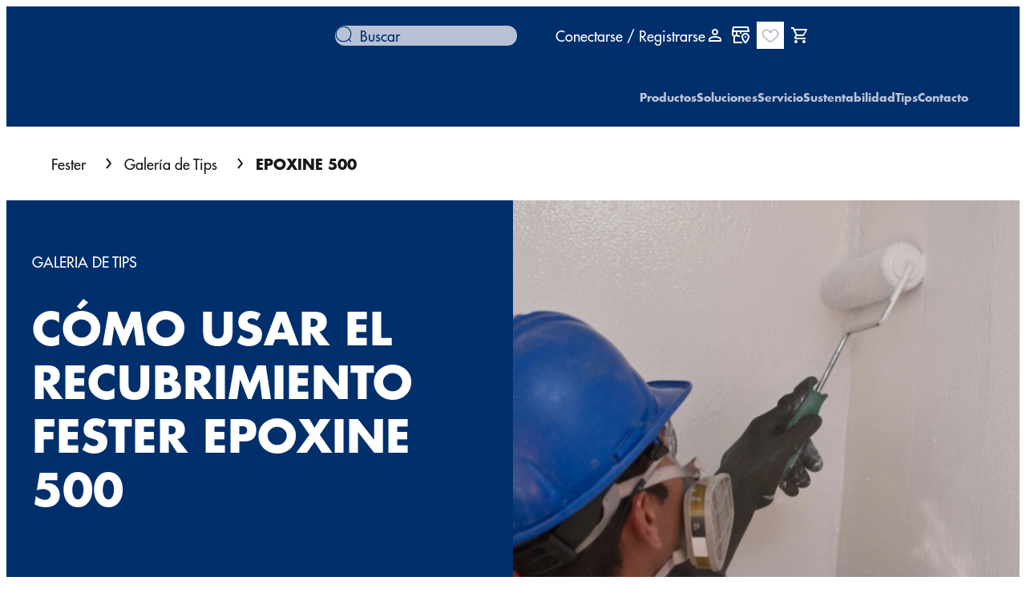

--- FILE ---
content_type: text/html;charset=utf-8
request_url: https://www.fester.com.mx/galeria-de-tips/epoxine-500.html
body_size: 67735
content:


<!DOCTYPE HTML>
<html lang="es-MX" dir="ltr">

<head>
    
    <script defer="defer" type="text/javascript" src="/.rum/@adobe/helix-rum-js@%5E2/dist/rum-standalone.js"></script>
<link href="https://dm.henkel-dam.com" rel="preconnect"/>
    <script>
        performance.mark('HTML head start');
    </script>
    <meta charset="UTF-8"/>
    
<link rel="icon" sizes="16x16" href="https://dm.henkel-dam.com/is/image/henkel/fester-favicon-16x16?fmt=png-alpha&qlt=90&wid=16"/>
<link rel="apple-touch-icon" href="https://dm.henkel-dam.com/is/image/henkel/fester-apple-touch-icon?fmt=png-alpha&qlt=90&wid=128"/>
<link rel="apple-touch-icon" sizes="128x128" href="https://dm.henkel-dam.com/is/image/henkel/fester-apple-touch-icon?fmt=png-alpha&qlt=90&wid=128"/>
<link rel="apple-touch-icon" sizes="196x196" href="https://dm.henkel-dam.com/is/image/henkel/Fester-Favicon-196x196?fmt=png-alpha&qlt=90&wid=196"/>
    <meta name="template" content="content-page"/>
    <meta name="viewport" content="width=device-width, initial-scale=1"/>
    
    
    

    
    
        <link rel="preload" as="image" fetchpriority="high" media="(max-width: 767px)" imagesrcset="https://dm.henkel-dam.com/is/image/henkel/Aplicacion_Fester_Epoxine500?wid=240&amp;fmt=webp&amp;qlt=90&amp;fit=hfit%2C1 240w, https://dm.henkel-dam.com/is/image/henkel/Aplicacion_Fester_Epoxine500?wid=480&amp;fmt=webp&amp;qlt=90&amp;fit=hfit%2C1 480w, https://dm.henkel-dam.com/is/image/henkel/Aplicacion_Fester_Epoxine500?wid=768&amp;fmt=webp&amp;qlt=90&amp;fit=hfit%2C1 768w, https://dm.henkel-dam.com/is/image/henkel/Aplicacion_Fester_Epoxine500?wid=1024&amp;fmt=webp&amp;qlt=90&amp;fit=hfit%2C1 1024w, https://dm.henkel-dam.com/is/image/henkel/Aplicacion_Fester_Epoxine500?wid=1280&amp;fmt=webp&amp;qlt=90&amp;fit=hfit%2C1 1280w, https://dm.henkel-dam.com/is/image/henkel/Aplicacion_Fester_Epoxine500?wid=1440&amp;fmt=webp&amp;qlt=90&amp;fit=hfit%2C1 1440w, https://dm.henkel-dam.com/is/image/henkel/Aplicacion_Fester_Epoxine500?wid=1680&amp;fmt=webp&amp;qlt=90&amp;fit=hfit%2C1 1680w" imagessizes="100vw"/>
        <link rel="preload" as="image" fetchpriority="high" media="(min-width: 768px)" imagesrcset="https://dm.henkel-dam.com/is/image/henkel/Aplicacion_Fester_Epoxine500?wid=240&amp;fmt=webp&amp;qlt=90&amp;fit=hfit%2C1 240w, https://dm.henkel-dam.com/is/image/henkel/Aplicacion_Fester_Epoxine500?wid=480&amp;fmt=webp&amp;qlt=90&amp;fit=hfit%2C1 480w, https://dm.henkel-dam.com/is/image/henkel/Aplicacion_Fester_Epoxine500?wid=768&amp;fmt=webp&amp;qlt=90&amp;fit=hfit%2C1 768w, https://dm.henkel-dam.com/is/image/henkel/Aplicacion_Fester_Epoxine500?wid=1024&amp;fmt=webp&amp;qlt=90&amp;fit=hfit%2C1 1024w, https://dm.henkel-dam.com/is/image/henkel/Aplicacion_Fester_Epoxine500?wid=1280&amp;fmt=webp&amp;qlt=90&amp;fit=hfit%2C1 1280w, https://dm.henkel-dam.com/is/image/henkel/Aplicacion_Fester_Epoxine500?wid=1440&amp;fmt=webp&amp;qlt=90&amp;fit=hfit%2C1 1440w, https://dm.henkel-dam.com/is/image/henkel/Aplicacion_Fester_Epoxine500?wid=1680&amp;fmt=webp&amp;qlt=90&amp;fit=hfit%2C1 1680w" imagessizes="50vw"/>
    

    <meta content="JWcl4wQAQCf_7ksaCPQACozX66QVu3PTArcio6cOvZA" name="google-site-verification"/>


    
    
    <link rel="canonical" href="https://www.fester.com.mx/galeria-de-tips/epoxine-500.html"/>
    <meta name="robots" content="index,follow"/>

    <script type="application/ld+json" id="page-seo-jsonLD">
        [{"description":"","url":"","brand":{"@type":"Organization"},"parentOrganization":{"@type":"Organization","name":"Henkel"},"contactPoint":{"telephone":"","contactType":"","@type":"ContactPoint"},"sameAs":[],"logo":"googletest.com","name":"Loctite1","@context":"https://schema.org","@type":"Organization"},{"author":{"@type":"Organization","name":"Loctite1"},"speakable":{"@type":"SpeakableSpecification","xpath":["/html/head/title","/html/head/meta[@name='description']/@content"]},"@context":"https://schema.org","@id":"https://www.fester.com.mx/galeria-de-tips/epoxine-500.html","@type":"WebPage"}]
    </script>
    

    
    

	



    
    
    

<script>
  window.raqnCIAM = window.raqnCIAM || {};
  window.raqnCIAM.isEnabled = true;
  window.raqnCIAM.isInit = window.raqnCIAM.isInit || false;
</script>

    
    
        <script src="/etc.clientlibs/heliux/clientlibs/commons/treeshaking.lc-f472aace6ff3204f65c2d8d5e729ac03-lc.min.js" defer type="text/javascript"></script>
<script src="/etc.clientlibs/heliux/clientlibs/commons/vendors.lc-1824e2ed8a086bdbf840dde2e6bae859-lc.min.js" defer type="text/javascript"></script>
<script src="/etc.clientlibs/heliux/clientlibs/commons/commons.lc-d41d8cd98f00b204e9800998ecf8427e-lc.min.js" defer type="text/javascript"></script>
<script src="/etc.clientlibs/heliux/clientlibs/commons/integrations/ciam/vendors.lc-12e88f817fb16b7a6ac2c682addee131-lc.min.js" defer type="text/javascript"></script>
<script src="/etc.clientlibs/heliux/clientlibs/commons/integrations/ciam/commons.lc-29cef02ae8d64747c0ee8092a46bf220-lc.min.js" defer type="text/javascript"></script>
<script src="/etc.clientlibs/heliux/clientlibs/commons/api.lc-53560ccff7bf45952507327cbcc1bdd3-lc.min.js" defer type="text/javascript"></script>
<script src="/etc.clientlibs/heliux/clientlibs/commons/integrations/ciam/fetch.lc-df82f501c413c80cd3fe0f1f6e46df9b-lc.min.js" defer type="text/javascript"></script>
<script src="/etc.clientlibs/heliux/clientlibs/commons/integrations/ciam/user.lc-fed6834ada54c0db78335d1969e9dc2d-lc.min.js" defer type="text/javascript"></script>
<script src="/etc.clientlibs/heliux/clientlibs/commons/integrations/ciam/main.lc-9dc884de1bf2328c89ca077c0112e8a5-lc.min.js" defer type="text/javascript"></script>
<script src="/etc.clientlibs/heliux/clientlibs/publish/components/content/integration/ciam/auth/v1/auth.lc-929688ae323319040283638b94cc29f0-lc.min.js" defer type="text/javascript"></script>

    

    <script>
        performance.mark('CiamAuth script injected');
    </script>
    <script type="text/template" data-components="CiamAuth" data-components-params-ciamauth='{&#34;skipUI&#34;:true,&#34;forceRedirectToLoginPage&#34;:false,&#34;knownAuthorities&#34;:[&#34;henkelidentity.b2clogin.com&#34;],&#34;registerRedirectUrl&#34;:&#34;https://www.fester.com.mx/support/confirmation.html&#34;,&#34;consentMappings&#34;:[{&#34;property&#34;:&#34;HenkelCapitalSAdeCV-HenkelAGCoKGaA.MX.FESTER.personalizedBusinessProposalsAndDigitalContent.ES.marketing&#34;,&#34;name&#34;:&#34;personalize&#34;},{&#34;property&#34;:&#34;HenkelCapitalSAdeCV-HenkelAGCoKGaA.MX.FESTER.personalizedAdsOnFacebookAndLinkedIn.ES.marketing&#34;,&#34;name&#34;:&#34;media&#34;},{&#34;property&#34;:&#34;HenkelCapitalSAdeCV-HenkelAGCoKGaA.MX.FESTER.personalizedNewslettersAndAdvertisements.ES.marketing&#34;,&#34;name&#34;:&#34;email&#34;}],&#34;servlet&#34;:&#34;/content/heliux/adhesive/fester/mx/es/galeria-de-tips/epoxine-500&#34;,&#34;popUpWidth&#34;:1000,&#34;extraParameters&#34;:{&#34;ui_locales&#34;:&#34;es&#34;},&#34;enabled&#34;:true,&#34;doNotExtendScope&#34;:false,&#34;userFlow&#34;:&#34;popup&#34;,&#34;userProfilePageUrl&#34;:&#34;https://www.fester.com.mx/my-account.html&#34;,&#34;userApiUrl&#34;:&#34;https://api.raqn.io/ciam/v1&#34;,&#34;forceRedirectToUserLanguage&#34;:false,&#34;loginRedirectUrl&#34;:&#34;https://www.fester.com.mx/&#34;,&#34;changePasswordAuthority&#34;:null,&#34;logoutRedirectUrl&#34;:&#34;https://www.fester.com.mx/&#34;,&#34;accountDeletionRedirectUrl&#34;:&#34;https://www.fester.com.mx/my-account/delete.html&#34;,&#34;clientId&#34;:&#34;1fb37f0f-9761-427b-b3bc-28950d4618e7&#34;,&#34;isUserVerificationPage&#34;:false,&#34;extraHeaders&#34;:{},&#34;changePasswordPopUpWidth&#34;:0,&#34;subscriptionKey&#34;:&#34;dc09a0a181134044ad070acc72256e58&#34;,&#34;tokenCookieName&#34;:&#34;FESTER_CIAM_TOKEN&#34;,&#34;errorMessages&#34;:{&#34;500&#34;:&#34;Disculpa. Estamos teniendo un problema de nuestro lado. &lt;a href=\&#34;https://www-fester-com-mx.ref.web.raqn.io/support.html\&#34;>Por favor, inténtalo de nuevo en unos momentos. ¿Sigues teniendo problemas? Contacta al soporte.&lt;/a>&#34;,&#34;409&#34;:&#34;¿Es posible que ya tengas una cuenta? Haz clic en el ícono de perfil para intentar iniciar sesión.&#34;},&#34;authority&#34;:&#34;https://henkelidentity.b2clogin.com/henkelidentity.onmicrosoft.com/B2C_1A_SignInUp_CIAM&#34;}'></script>
    
        
    
        <script src="/etc.clientlibs/heliux/clientlibs/publish/components/content/integration/ciam/user/v1/user.lc-1d8d6f1c81daf482483c8c3c2119d030-lc.min.js" defer type="text/javascript"></script>

    

        <script type="text/template" data-components="CiamUser" data-components-params-ciamuser='{&#34;accountDeletionRedirectUrl&#34;:&#34;https://www.fester.com.mx/my-account/delete.html&#34;,&#34;registerRedirectUrl&#34;:&#34;https://www.fester.com.mx/support/confirmation.html&#34;,&#34;userApiV2Url&#34;:&#34;https://api.raqn.io/ciam/v2&#34;,&#34;clientId&#34;:&#34;1fb37f0f-9761-427b-b3bc-28950d4618e7&#34;,&#34;extraParameters&#34;:{&#34;ui_locales&#34;:&#34;es&#34;},&#34;extraHeaders&#34;:{},&#34;subscriptionKey&#34;:&#34;dc09a0a181134044ad070acc72256e58&#34;,&#34;userProfilePageUrl&#34;:&#34;https://www.fester.com.mx/my-account.html&#34;,&#34;userApiUrl&#34;:&#34;https://api.raqn.io/ciam/v1&#34;,&#34;errorMessages&#34;:{&#34;500&#34;:&#34;Disculpa. Estamos teniendo un problema de nuestro lado. &lt;a href=\&#34;https://www-fester-com-mx.ref.web.raqn.io/support.html\&#34;>Por favor, inténtalo de nuevo en unos momentos. ¿Sigues teniendo problemas? Contacta al soporte.&lt;/a>&#34;,&#34;409&#34;:&#34;¿Es posible que ya tengas una cuenta? Haz clic en el ícono de perfil para intentar iniciar sesión.&#34;},&#34;useV2Api&#34;:false,&#34;forceRedirectToUserLanguage&#34;:false,&#34;userConsentMappings&#34;:[],&#34;captchaConfig&#34;:{&#34;fieldName&#34;:&#34;frc-captcha-solution&#34;,&#34;headerName&#34;:&#34;X-Captcha-Nonce&#34;}}'></script>
    






<script>
  window.heliuxGigyaService = window.heliuxGigyaService || {};
  window.heliuxGigyaService.isEnabled = false;
  window.heliuxGigyaService.isInit = window.heliuxGigyaService.isInit || false;
</script>






    
    



  


    
    <title id="pageTitle">Cómo usar el recubrimiento FESTER Epoxine 500 | Fester</title>
    
    <meta id="pageDescription" name="description" content="Existe una solución contra la humedad, el moho y los problemas estructurales. Conozca cómo usar el recubrimiento Epóxico de estructuras FESTER Epoxine 500"/>

    


    
    <script type="text/template" data-components="OpenTelemetry" data-components-params-opentelemetry='{
                "config": {&#34;environment&#34;:&#34;prod&#34;,&#34;distributedTracingOrigins&#34;:[],&#34;logLevel&#34;:&#34;warn&#34;,&#34;transactionSampleRate&#34;:1.0,&#34;serverUrl&#34;:&#34;https://observability.raqn.io&#34;,&#34;active&#34;:true,&#34;serverUrlPrefix&#34;:&#34;&#34;,&#34;serviceName&#34;:&#34;www_fester_com_mx_rum&#34;,&#34;disableInstrumentations&#34;:[]},
                "data": {&#34;groupPages&#34;:false,&#34;pageType&#34;:&#34;caseStudies&#34;,&#34;pageName&#34;:&#34;epoxine-500&#34;,&#34;enableUserContext&#34;:false}
            }'></script>
    
    
        <script src="/etc.clientlibs/heliux/clientlibs/publish/components/structure/rum/opentelemetry/v1/opentelemetry.lc-bb01dbb3faa024b6dc85528096253a55-lc.min.js" defer type="text/javascript"></script>

    




    
    
    
    
    
    
        <script type="text/javascript">(self.heliuxModules=self.heliuxModules||[]).push([[3076],{22453:()=>{!function(){"use strict";const e=e=>"connection"in navigator?e.indexOf(navigator.connection.effectiveType)>=0?"slow":"fast":"unknown",n=e=>null!==sessionStorage.getItem(e),o=e=>{try{return n(e)?JSON.parse(sessionStorage.getItem(e)):{}}catch(e){return 0}},t={settings:{lowRAM:4,lowCPU:4,slowConnectionTypes:["slow-2g","2g","3g"]},sessionStorageKey:"progressiveUserSettings"};window.progUX=s=>{const r={...t,...s},{sessionStorageKey:i}=r,c=o(i),a=n(i)?(n=>{const{slowConnectionTypes:o}=n;return{connectionSpeed:e(o)}})(r.settings):(n=>{const{lowRAM:o,lowCPU:t,slowConnectionTypes:s}=n;return{memoryLevel:(e=>{if(!("deviceMemory"in navigator))return"unknown";const n=navigator.deviceMemory;return n===e?"mid":n>e?"high":"low"})(o),cpuLevel:(e=>{if(!("hardwareConcurrency"in navigator))return"unknown";const n=navigator.hardwareConcurrency;return n===e?"mid":n>e?"high":"low"})(t),connectionSpeed:e(s),saveData:"connection"in navigator?navigator.connection.saveData:0,reducedMotion:window.matchMedia("(prefers-reduced-motion: reduce)").matches,doNotTrack:(()=>{const e="doNotTrack"in navigator,n="1"===navigator.doNotTrack;return e&&n})()}})(r.settings);((e,n)=>{((e,n)=>{try{sessionStorage.setItem(n,JSON.stringify(e))}catch(e){}})(e,n),function(e){const n=o(e),t=document.getElementsByTagName("html")[0];Object.entries(n).forEach(e=>{const[n,o]=e,s=`${n}-${o}`;t.classList.add(s)})}(n)})(Object.assign(c,a),i)}}()},26766:(e,n,o)=>{o(22453),window.progUX()}},e=>{e(e.s=26766)}]);</script>

    

    


    


    
    
    



    

    

    <script type="text/plain" class="optanon-category-C0004" src="//assets.adobedtm.com/6f3e7fc3f999/a1700af0ee76/launch-18dc5094c96f.min.js" async>
    </script>

    


    
    
        
    

    
    
    
    


<template class="adobeanalytics__base" data-components="AdobeAnalytics" data-components-params-AdobeAnalytics='{ "damDomains": "[dm.henkel-dam.com,datasheets.tdx.henkel.com]" ,
               "cookieCategoryIdsForTracking": "C0004",
               "itemsToTrackConfigs": {
                    "pageViewOnInitAnalyticsConfig": {
                         "trackingProperties": {&#34;_henkel&#34;:{&#34;page&#34;:{&#34;strategicBusinessUnit&#34;:&#34;ACB&#34;,&#34;country&#34;:&#34;MX&#34;,&#34;businessUnit&#34;:&#34;&#34;,&#34;subGroup&#34;:&#34;&#34;,&#34;publishDate&#34;:&#34;2025-03-26&#34;,&#34;language&#34;:&#34;es&#34;,&#34;category&#34;:&#34;&#34;,&#34;group&#34;:&#34;&#34;}},&#34;web&#34;:{&#34;webPageDetails&#34;:{&#34;isErrorPage&#34;:false,&#34;isHomePage&#34;:false,&#34;name&#34;:&#34;epoxine-500&#34;}},&#34;environment&#34;:{&#34;type&#34;:&#34;prod&#34;}},
                         "trackingParams": {
                              "includeIdentityEmailAddressHash": false,
                              "includeIdentifierTrackingInformation": false
                         }
                    }
               },
               "userConditionalBehavior": {}
          }'>
</template>


    
	    
    
        <script src="/etc.clientlibs/heliux/clientlibs/commons/tracking.lc-0032e0513cdc7711f4fa8c59bd0b1568-lc.min.js" defer type="text/javascript"></script>
<script src="/etc.clientlibs/heliux/clientlibs/publish/components/tracking/adobeanalytics/v1/adobeanalytics.lc-bf176617e81c45b9b9e8be94935c6d5d-lc.min.js" defer type="text/javascript"></script>

    

	    
	    
    
    







    

    
    <meta property="og:image" content="https://dm.henkel-dam.com/is/image/henkel/Aplicacion_Fester_Epoxine500"/>
<meta property="og:type" content="website"/>
<meta property="og:image:alt" content="Epoxine 500"/>
<meta property="twitter:title" content="Cómo usar el recubrimiento FESTER Epoxine 500"/>
<meta property="twitter:card" content="website"/>
<meta property="twitter:image:alt" content="Epoxine 500"/>
<meta property="twitter:description" content="Existe una solución contra la humedad, el moho y los problemas estructurales. Conozca cómo usar el recubrimiento Epóxico de estructuras FESTER Epoxine 500"/>
<meta property="og:title" content="Cómo usar el recubrimiento FESTER Epoxine 500"/>
<meta property="og:url" content="https://www.fester.com.mx/galeria-de-tips/epoxine-500.html"/>
<meta property="og:description" content="Existe una solución contra la humedad, el moho y los problemas estructurales. Conozca cómo usar el recubrimiento Epóxico de estructuras FESTER Epoxine 500"/>
<meta property="twitter:image" content="https://dm.henkel-dam.com/is/image/henkel/Aplicacion_Fester_Epoxine500"/>

    



  <style>
    body,raqn-theme {
  --global-iconSize-default-font-size:24px;
  --global-color-default-background-6:#DDDDDD;
  --global-color-default-background-5:#F7F8FA;
  --global-color-default-main-color:#181818;
  --global-color-default-background-4:#da281b;
  --global-color-default-background-3:#808080;
  --global-color-default-background-2:#002f6c;
  --global-color-default-background-1:#e6e6e6;
  --global-color-default-accent2:#da281b;
  --global-color-default-accent1:#da281b;
  --global-color-default-accent1-hover:#da281b;
  --global-color-default-accent1-disabled:#cccccc;
  --global-color-default-accent2-text:#ffffff;
  --global-color-default-alt-color:#ffffff;
  --global-color-default-accent1-hover-text:#ffffff;
  --global-color-default-success-color:#00FF00;
  --global-color-default-accent2-disabled:#a7a6a6;
  --global-color-default-accent2-hover:#da281b;
  --global-color-default-background:#ffffff;
  --global-color-default-accent2-disabled-text:#aaaaaa;
  --global-color-default-accent1-text:#ffffff;
  --global-color-default-error-color:#ae0000;
  --global-color-default-accent1-disabled-text:#aaaaaa;
  --global-color-default-accent2-hover-text:#000000;
  --global-color-primary-main-color:#181818;
  --global-color-primary-background-1:#b9c1d6;
  --global-color-primary-accent2:#e20f0f;
  --global-color-primary-accent1:#ffffff;
  --global-color-primary-accent1-hover:#e20f0f;
  --global-color-primary-accent1-disabled:#a7a6a6;
  --global-color-primary-accent2-text:#ffffff;
  --global-color-primary-alt-color:#002f6c;
  --global-color-primary-accent1-hover-text:#000000;
  --global-color-primary-success-color:#00FF00;
  --global-color-primary-accent2-disabled:#c9bbaa;
  --global-color-primary-accent2-hover:#ffffff;
  --global-color-primary-background:#ffffff;
  --global-color-primary-accent2-disabled-text:#aaaaaa;
  --global-color-primary-accent1-text:#000000;
  --global-color-primary-error-color:#ae0000;
  --global-color-primary-accent1-disabled-text:#aaaaaa;
  --global-color-primary-accent2-hover-text:#000000;
  --global-color-secondary-main-color:#b9c1d6;
  --global-color-secondary-background-3:#808080;
  --global-color-secondary-background-2:#da281b;
  --global-color-secondary-background-1:#302e2d;
  --global-color-secondary-accent2:#da281b;
  --global-color-secondary-accent1:#ffffff;
  --global-color-secondary-accent1-hover:#da281b;
  --global-color-secondary-accent1-disabled:#c9bbaa;
  --global-color-secondary-accent2-text:#ffffff;
  --global-color-secondary-alt-color:#ffffff;
  --global-color-secondary-accent1-hover-text:#000000;
  --global-color-secondary-success-color:#00FF00;
  --global-color-secondary-accent2-disabled:#a7a6a6;
  --global-color-secondary-accent2-hover:#ffffff;
  --global-color-secondary-background:#002f6c;
  --global-color-secondary-accent2-disabled-text:#aaaaaa;
  --global-color-secondary-accent1-text:#da281b;
  --global-color-secondary-error-color:#ae0000;
  --global-color-secondary-accent1-disabled-text:#aaaaaa;
  --global-color-secondary-accent2-hover-text:#da281b;
  --global-layout-header-height-mobile:80px;
  --global-layout-header-height-desktop:96px;
  --global-layout-default-grid-gutter:20px;
  --global-layout-default-row-gap:24px;
  --global-layout-default-row-gap-small:16px;
  --global-layout-default-grid-gutter-small:16px;
  --global-layout-default-margin:16px;
  --global-layout-default-grid-gutter-medium:18px;
  --global-layout-default-margin-l:24px;
  --global-layout-default-row-gap-medium:20px;
  --global-layout-default-margin-m:20px;
  --global-layout-big-margin:32px;
  --global-layout-big-margin-l:40px;
  --global-layout-big-margin-m:36px;
  --global-layout-small-margin:8px;
  --global-layout-small-margin-l:8px;
  --global-layout-small-margin-m:8px;
  --global-layout-negative-margin:-16px;
  --global-layout-negative-margin-l:-24px;
  --global-layout-negative-margin-m:-20px;
  --global-layout-content-max-width-xl:1264px;
  --global-layout-content-max-width-l:944px;
  --global-layout-content-max-width-m:728px;
  --global-layout-content-max-width-xxl:1680px;
  --global-fonts-body-custom-family-file-light:\2f content\2f dam\2fheliux\2f adhesive\2f ceresit\2f fonts\2f futura-book.woff2;
  --global-fonts-body-device-family:Helvetica Neue, Helvetica, Arial, sans-serif;
  --global-fonts-body-custom-family-file-italic:\2f content\2f dam\2fheliux\2f adhesive\2f ceresit\2f fonts\2f futura-medium.woff2;
  --global-fonts-body-custom-family:body;
  --global-fonts-body-custom-family-file-bold:\2f content\2f dam\2fheliux\2f adhesive\2f ceresit\2f fonts\2f futura-bold.woff2;
  --global-fonts-body-custom-family-file-normal:\2f content\2f dam\2fheliux\2f adhesive\2f ceresit\2f fonts\2f futura-medium.woff2;
  --global-fonts-headings-custom-family-file-light:\2f content\2f dam\2fheliux\2f adhesive\2f ceresit\2f fonts\2f futura-book.woff2;
  --global-fonts-headings-device-family:Helvetica Neue, Helvetica, Arial, sans-serif;
  --global-fonts-headings-custom-family-file-italic:\2f content\2f dam\2fheliux\2f adhesive\2f ceresit\2f fonts\2f futura-medium.woff2;
  --global-fonts-headings-custom-family:headings;
  --global-fonts-headings-custom-family-file-bold:\2f content\2f dam\2fheliux\2f adhesive\2f ceresit\2f fonts\2f futura-bold.woff2;
  --global-fonts-headings-custom-family-file-normal:\2f content\2f dam\2fheliux\2f adhesive\2f ceresit\2f fonts\2f futura-medium.woff2;
  --global-fonts-navigation-custom-family-file-light:\2f content\2f dam\2fheliux\2f adhesive\2f ceresit\2f fonts\2f futura-book.woff2;
  --global-fonts-navigation-device-family:Helvetica Neue, Helvetica, Arial, sans-serif;
  --global-fonts-navigation-custom-family-file-italic:\2f content\2f dam\2fheliux\2f adhesive\2f ceresit\2f fonts\2f futura-medium.woff2;
  --global-fonts-navigation-custom-family:navigation;
  --global-fonts-navigation-custom-family-file-bold:\2f content\2f dam\2fheliux\2f adhesive\2f ceresit\2f fonts\2f futura-bold.woff2;
  --global-fonts-navigation-custom-family-file-normal:\2f content\2f dam\2fheliux\2f adhesive\2f ceresit\2f fonts\2f futura-medium.woff2;
  --global-type-heading1-font-size-tablet:30px;
  --global-type-heading1-font-size-extra-large-desktop:48px;
  --global-type-heading1-font-size-desktop:40px;
  --global-type-heading1-font-weight:bold;
  --global-type-heading1-letter-spacing:0px;
  --global-type-heading1-font-size-large-desktop:40px;
  --global-type-heading1-font-size-mobile:24px;
  --global-type-heading1-font-family:headings, Helvetica Neue, Helvetica, Arial, sans-serif;
  --global-type-heading1-line-height:1.2em;
  --global-type-heading2-font-size-tablet:30px;
  --global-type-heading2-font-size-extra-large-desktop:40px;
  --global-type-heading2-font-size-desktop:30px;
  --global-type-heading2-font-weight:bold;
  --global-type-heading2-letter-spacing:0px;
  --global-type-heading2-font-size-large-desktop:30px;
  --global-type-heading2-font-size-mobile:20px;
  --global-type-heading2-font-family:headings, Helvetica Neue, Helvetica, Arial, sans-serif;
  --global-type-heading2-line-height:1.2em;
  --global-type-heading3-font-size-tablet:20px;
  --global-type-heading3-font-size-extra-large-desktop:30px;
  --global-type-heading3-font-size-desktop:20px;
  --global-type-heading3-font-weight:bold;
  --global-type-heading3-letter-spacing:0px;
  --global-type-heading3-font-size-large-desktop:20px;
  --global-type-heading3-font-size-mobile:20px;
  --global-type-heading3-font-family:headings, Helvetica Neue, Helvetica, Arial, sans-serif;
  --global-type-heading3-line-height:1.2em;
  --global-type-heading4-font-size-tablet:22px;
  --global-type-heading4-font-size-extra-large-desktop:24px;
  --global-type-heading4-font-size-desktop:24px;
  --global-type-heading4-font-weight:bold;
  --global-type-heading4-letter-spacing:0px;
  --global-type-heading4-font-size-large-desktop:24px;
  --global-type-heading4-font-size-mobile:20px;
  --global-type-heading4-font-family:headings, Helvetica Neue, Helvetica, Arial, sans-serif;
  --global-type-heading4-line-height:1.2em;
  --global-type-heading5-font-size-tablet:20px;
  --global-type-heading5-font-size-extra-large-desktop:20px;
  --global-type-heading5-font-size-desktop:20px;
  --global-type-heading5-font-weight:normal;
  --global-type-heading5-letter-spacing:0px;
  --global-type-heading5-font-size-large-desktop:20px;
  --global-type-heading5-font-size-mobile:20px;
  --global-type-heading5-font-family:headings, Helvetica Neue, Helvetica, Arial, sans-serif;
  --global-type-heading5-line-height:1.2em;
  --global-type-heading6-font-size-tablet:16px;
  --global-type-heading6-font-size-extra-large-desktop:16px;
  --global-type-heading6-font-size-desktop:16px;
  --global-type-heading6-font-weight:normal;
  --global-type-heading6-letter-spacing:0px;
  --global-type-heading6-font-size-large-desktop:16px;
  --global-type-heading6-font-size-mobile:16px;
  --global-type-heading6-font-family:headings, Helvetica Neue, Helvetica, Arial, sans-serif;
  --global-type-heading6-line-height:1.33em;
  --global-type-heading7-font-size-tablet:40px;
  --global-type-heading7-font-size-extra-large-desktop:56px;
  --global-type-heading7-font-size-desktop:56px;
  --global-type-heading7-font-weight:bold;
  --global-type-heading7-letter-spacing:0px;
  --global-type-heading7-font-size-large-desktop:56px;
  --global-type-heading7-font-size-mobile:24px;
  --global-type-heading7-font-family:headings, Helvetica Neue, Helvetica, Arial, sans-serif;
  --global-type-heading7-line-height:1.2em;
  --global-type-linklist-font-size-tablet:18px;
  --global-type-linklist-font-size-extra-large-desktop:18px;
  --global-type-linklist-font-size-desktop:18px;
  --global-type-linklist-font-weight:normal;
  --global-type-linklist-letter-spacing:0px;
  --global-type-linklist-font-size-large-desktop:18px;
  --global-type-linklist-font-size-mobile:18px;
  --global-type-linklist-font-family:headings, Helvetica Neue, Helvetica, Arial, sans-serif;
  --global-type-linklist-line-height:1.3333em;
  --global-type-body-font-size-tablet:18px;
  --global-type-body-font-size-extra-large-desktop:20px;
  --global-type-body-font-size-desktop:18px;
  --global-type-body-font-weight:normal;
  --global-type-body-letter-spacing:0px;
  --global-type-body-font-size-large-desktop:18px;
  --global-type-body-font-size-mobile:18px;
  --global-type-body-font-family:headings, Helvetica Neue, Helvetica, Arial, sans-serif;
  --global-type-body-line-height:1.2em;
  --global-type-label-font-size-tablet:12px;
  --global-type-label-font-size-extra-large-desktop:14px;
  --global-type-label-font-size-desktop:12px;
  --global-type-label-font-weight:normal;
  --global-type-label-letter-spacing:0px;
  --global-type-label-font-size-large-desktop:14px;
  --global-type-label-font-size-mobile:12px;
  --global-type-label-font-family:headings, Helvetica Neue, Helvetica, Arial, sans-serif;
  --global-type-label-line-height:1.375em;
  --global-type-cta-font-size-tablet:14px;
  --global-type-cta-font-size-extra-large-desktop:14px;
  --global-type-cta-font-size-desktop:14px;
  --global-type-cta-font-weight:bold;
  --global-type-cta-letter-spacing:0px;
  --global-type-cta-font-size-large-desktop:14px;
  --global-type-cta-font-size-mobile:14px;
  --global-type-cta-font-family:headings, Helvetica Neue, Helvetica, Arial, sans-serif;
  --global-type-cta-line-height:1.428em;
  --global-type-caption-font-size-tablet:12px;
  --global-type-caption-font-size-extra-large-desktop:12px;
  --global-type-caption-font-size-desktop:12px;
  --global-type-caption-font-weight:normal;
  --global-type-caption-letter-spacing:0px;
  --global-type-caption-font-size-large-desktop:12px;
  --global-type-caption-font-size-mobile:12px;
  --global-type-caption-font-family:headings, Helvetica Neue, Helvetica, Arial, sans-serif;
  --global-type-caption-line-height:1.2em;
  --global-type-navigation-font-size-tablet:14px;
  --global-type-navigation-font-size-extra-large-desktop:18px;
  --global-type-navigation-font-size-desktop:14px;
  --global-type-navigation-font-weight:bold;
  --global-type-navigation-letter-spacing:0px;
  --global-type-navigation-font-size-large-desktop:14px;
  --global-type-navigation-font-size-mobile:14px;
  --global-type-navigation-font-family:headings, Helvetica Neue, Helvetica, Arial, sans-serif;
  --global-type-navigation-line-height:1.2em;
  --global-type-navigationLevel2-font-size-tablet:14px;
  --global-type-navigationLevel2-font-size-extra-large-desktop:18px;
  --global-type-navigationLevel2-font-size-desktop:14px;
  --global-type-navigationLevel2-font-weight:bold;
  --global-type-navigationLevel2-letter-spacing:0px;
  --global-type-navigationLevel2-font-size-large-desktop:18px;
  --global-type-navigationLevel2-font-size-mobile:14px;
  --global-type-navigationLevel2-font-family:headings, Helvetica Neue, Helvetica, Arial, sans-serif;
  --global-type-navigationLevel2-line-height:1.2em;
  --global-type-navigationLevel3-font-size-tablet:12px;
  --global-type-navigationLevel3-font-size-extra-large-desktop:16px;
  --global-type-navigationLevel3-font-size-desktop:12px;
  --global-type-navigationLevel3-font-weight:normal;
  --global-type-navigationLevel3-letter-spacing:0px;
  --global-type-navigationLevel3-font-size-large-desktop:16px;
  --global-type-navigationLevel3-font-size-mobile:12px;
  --global-type-navigationLevel3-font-family:headings, Helvetica Neue, Helvetica, Arial, sans-serif;
  --global-type-navigationLevel3-line-height:1.33em;
  --global-type-meta-font-size-tablet:14px;
  --global-type-meta-font-size-desktop:14px;
  --global-type-meta-font-weight:normal;
  --global-type-meta-letter-spacing:0px;
  --global-type-meta-font-size-mobile:14px;
  --global-type-meta-font-family:headings, Helvetica Neue, Helvetica, Arial, sans-serif;
  --global-type-meta-line-height:1.29em;
  --global-type-bulletedList-list-style-type:disc;
}
@font-face {
  font-family: body;
  font-style: normal;
  font-weight: 400;
  font-display: swap;
  src: url('/content/dam/heliux/adhesive/ceresit/fonts/futura-medium.woff2') format('woff2');
}
@font-face {
  font-family: body;
  font-style: normal;
  font-weight: 700;
  font-display: swap;
  src: url('/content/dam/heliux/adhesive/ceresit/fonts/futura-bold.woff2') format('woff2');
}
@font-face {
  font-family: body;
  font-style: normal;
  font-weight: 100;
  font-display: swap;
  src: url('/content/dam/heliux/adhesive/ceresit/fonts/futura-book.woff2') format('woff2');
}
@font-face {
  font-family: headings;
  font-style: normal;
  font-weight: 400;
  font-display: swap;
  src: url('/content/dam/heliux/adhesive/ceresit/fonts/futura-medium.woff2') format('woff2');
}
@font-face {
  font-family: headings;
  font-style: normal;
  font-weight: 700;
  font-display: swap;
  src: url('/content/dam/heliux/adhesive/ceresit/fonts/futura-bold.woff2') format('woff2');
}
@font-face {
  font-family: headings;
  font-style: normal;
  font-weight: 100;
  font-display: swap;
  src: url('/content/dam/heliux/adhesive/ceresit/fonts/futura-book.woff2') format('woff2');
}
@font-face {
  font-family: navigation;
  font-style: normal;
  font-weight: 400;
  font-display: swap;
  src: url('/content/dam/heliux/adhesive/ceresit/fonts/futura-medium.woff2') format('woff2');
}
@font-face {
  font-family: navigation;
  font-style: normal;
  font-weight: 700;
  font-display: swap;
  src: url('/content/dam/heliux/adhesive/ceresit/fonts/futura-bold.woff2') format('woff2');
}
@font-face {
  font-family: navigation;
  font-style: normal;
  font-weight: 100;
  font-display: swap;
  src: url('/content/dam/heliux/adhesive/ceresit/fonts/futura-book.woff2') format('woff2');
}

  </style>

  <style>
    
  </style>



    
        <link rel="stylesheet" href="/etc.clientlibs/heliux/clientlibs/publish/atomic/accessibility.lc-18b7fe24be78d93bdf103340ec4fe909-lc.min.css" type="text/css"><link rel="stylesheet" href="/etc.clientlibs/heliux/clientlibs/publish/atomic/type.lc-d5ce0f8248e74b180cadc9136af2a0a7-lc.min.css" type="text/css"><link rel="stylesheet" href="/etc.clientlibs/heliux/clientlibs/publish/atomic/visibility.lc-63edd126d4ed625bf19567343ff9cfeb-lc.min.css" type="text/css"><link rel="stylesheet" href="/etc.clientlibs/heliux/clientlibs/publish/atomic/grid.lc-3ba4a949d708821248b18cad4c653e30-lc.min.css" type="text/css"><link rel="stylesheet" href="/etc.clientlibs/heliux/clientlibs/publish/atomic/color.lc-e1b6d460eff90572bb4e6d274b965849-lc.min.css" type="text/css"><link rel="stylesheet" href="/etc.clientlibs/heliux/clientlibs/publish/components/content/animations/v1/animations.lc-d41d8cd98f00b204e9800998ecf8427e-lc.min.css" type="text/css"><link rel="stylesheet" href="/etc.clientlibs/heliux/clientlibs/publish.lc-7b423f798eb36cc2c4e206b6e9533558-lc.min.css" type="text/css">
    




    
        <link rel="stylesheet" href="/etc.clientlibs/heliux/clientlibs/publish/print.lc-d1697c04ed784abf1679ab80b69be408-lc.min.css" type="text/css" media="print">
    








<script type="text/javascript">
    window.raqnAPI = window.raqnAPI || {};
    let commerce = window.raqnAPI.commerce;
    if (!commerce) {
        commerce = {};
        try {
            commerce = JSON.parse('{\x22headers\x22:{\x22Ocp\u002DApim\u002DSubscription\u002DKey\x22:\x22ce0c39b67559408ca7639fad4edc1794\x22,\x22X\u002DChannel\u002DId\x22:\x22CH00000007\x22},\x22serviceURL\x22:\x22https:\/\/api.raqn.io\/dcp\u002Dstore\/mkp\/v1\x22,\x22params\x22:{}}');
        } catch(e) {
            console.warn('Error parsing Commerce JSON');
        }
        window.raqnAPI.commerce = commerce;
    }
</script>


    
    <script type="text/javascript">
        (() => {
            window.raqnCommerce = window.raqnCommerce || {};
            let configuration = window.raqnCommerce.configuration;
            if (!configuration) {
                configuration = {};
                try {
                    configuration = JSON.parse('{ \n  \x22env\x22: \x22prod\x22,\n  \x22flow\x22: \x22fester\x22,\n\x22api\x22: {\n      \x22commerce\x22: {\n          \x22baseUrl\x22: \x22https:\/\/api.raqn.io\/dcp\u002Dstore\/mkp\/v1\x22,\n          \x22headers\x22: [\n            { \x22key\x22: \x22Ocp\u002DApim\u002DSubscription\u002DKey\x22, \x22value\x22: \x22ce0c39b67559408ca7639fad4edc1794\x22},\n            { \x22key\x22: \x22X\u002DStore\u002DId\x22, \x22value\x22: \x22FSTMX\x22}\n          ]\n      },\n      \x22iPaasGraphQL\x22: {\n          \x22baseUrl\x22: \x22https:\/\/s\u002Dweu\u002Dprod\u002Draqnsp\u002Dapim.azure\u002Dapi.net\/raqnsearch\/raqnsearch\x22,\n          \x22contentPath\x22: \x22\/content\/heliux\/adhesive\/fester\x22,\n          \x22headers\x22: [\n            { \x22key\x22: \x22Subscription\u002DKey\x22, \x22value\x22: \x2253025c67eada4dc7a10fd7ec8cf0eb9b\x22 },\n            { \x22key\x22: \x22Content\u002DType\x22, \x22value\x22: \x22application\/json\x22 }\n          ]\n      }\n    }\n}');
                } catch(e) {
                    console.warn('Error parsing Commerce JSON');
                }
                window.raqnCommerce.configuration = configuration;
            }
        })();
    </script>








<script type="text/javascript">
  window.i18n = {
    endpoint:"\/api\/raqn\/content\/v1\/mx\/es.json",
  };
</script>

<style>
    heliux-inlinesection {
        display: flex;
    }

    heliux-banner {
        display: none;
    }
</style>


    
    
    

    

    
    
    

    
    
    
    <link rel="alternate" hreflang="es-GT" href="https://www.fester.gt/galeria-de-tips/epoxine-500.html"/>
<link rel="alternate" hreflang="es-MX" href="https://www.fester.com.mx/galeria-de-tips/epoxine-500.html"/>

    
    <script>
        performance.mark('HTML head end');
    </script>
</head>




<body class="page basicpage page-type-caseStudies" data-client-country="US">



<script>
    performance.mark('HTML body start');
</script>


    
    
    
    



    
<div class="cookiebanner">


    
    
        
    

    
    
    
    




    <div class="scriptinjector__base" data-components="ScriptInjector" data-components-params-scriptinjector='{
             "src": "https://cdn.cookielaw.org/scripttemplates/otSDKStub.js",
             "name": "onetrust",
             "postLoadCallback": "",
             "attributes": {"data-domain-script":"e675d351-f148-421b-8ced-4b0d756533a9","charset":"UTF-8","data-language":"es-mx","data-document-language":"false"}
         }'>
    </div>


    <script type="text/javascript">
        var oneTrustBlockedStyles=document.createElement('style');
        oneTrustBlockedStyles.setAttribute('type','text/css');
        document.head.appendChild(oneTrustBlockedStyles);

        function OptanonWrapper() {
            window.dataLayer?.push({event:'OneTrustGroupsUpdated'});

            // When 'OneTrustGroupsUpdated' is called for the first time, 'window.OneTrust' is not initialised yet.
            // Therefor, we are calling another custom RAQN `RAQNOneTrustGroupsUpdated` event, to trigger some actions
            // on OneTrust changed callback
            window.dispatchEvent(new Event('RAQNOneTrustGroupsUpdated'));

            var activeGroups=OptanonActiveGroups.split(',').filter(function(n){return n;});
            oneTrustBlockedStyles.innerHTML=activeGroups.map(function(x){return activeGroups.map(function(y){return '.cookie-blocked-'+(x==y?x:x+"-"+y);}).join(',');}).join(',')+'{display:none}';
            document.body.setAttribute('data-wp-page-cookie',activeGroups.length>1?activeGroups.join(','):'not-accepted');
        }
    </script>



    
	    
    
        <script src="/etc.clientlibs/heliux/clientlibs/publish/components/content/scriptinjector/v1/scriptinjector.lc-ed358bd73e01a150f6b2d6d6a4439efd-lc.min.js" defer type="text/javascript"></script>

    

	    
	    
    
    
</div>
<div class="root responsivegrid">


<div class="aem-Grid aem-Grid--12 aem-Grid--default--12 ">
    
    <div class="experiencefragment aem-GridColumn aem-GridColumn--default--12"><div id="experiencefragment-4825bb645c" class="cmp-experiencefragment cmp-experiencefragment--header"><div class="xfpage page basicpage"><div class="xf-content-height">
 


<div class="aem-Grid aem-Grid--12 aem-Grid--default--12 ">
    
    <heliux-header class="header secondary aem-GridColumn aem-GridColumn--default--12">


    
    
        <link rel="stylesheet" href="/etc.clientlibs/heliux/clientlibs/publish/components/structure/header/v1/header/custom.lc-0a9dc5828ffe435132441ffbf6fda9fb-lc.min.css" type="text/css">
    

    
    
    
    



    
    
    
        <link rel="stylesheet" href="/etc.clientlibs/heliux/clientlibs/publish/components/structure/header/v1/header/sticky.lc-1d7caaf5ab535e416a978a4940169b55-lc.min.css" type="text/css">
    

    
    
    
    




<style class="customizations__css">@media all{.header .header1760514340644 heliux-navigation .navigation__group--level-0{flex-wrap:nowrap !important;}}</style>

<a class="header__skipContent" href="#maincontent" target="_self">Skip to Content</a>







<div class="header__wrapper">
    <header class="layoutHeader__base container-max layoutbuilder layoutbuilder__header-b7a0371cd5 header__base header__base--isSticky header__base--isStickyAtTop header1760514340644" id="header-b7a0371cd5" data-components="StickyHeader" data-components-params-StickyHeader="{&#34;stickyDirection&#34;:&#34;UP&#34;,&#34;mode&#34;:&#34;DesktopAndMobile&#34;}">
        <div class="header__container layoutHeader__container">
            
            
    
    <style class="layoutbuilder__variables">
        @media (min-width: 0px) and (max-width: 767px) {
            
      .layoutbuilder__header-b7a0371cd5 {
          --scope-columns: 7fr;
--scope-rows: 1fr;
--scope-grid-template-columns: minmax(0, 1fr) minmax(0, 1fr) minmax(0, 1fr) minmax(0, 1fr) minmax(0, 1fr) minmax(0, 1.5800000000000005fr) minmax(0, 0.4199999999999997fr);
--scope-grid-template-rows: minmax(0, 1fr);
--scope-row-gap: 10px;
--scope-column-gap: 10px;
--scope-max-height: 100px;
--scope-max-width: 640px;
      }
      
            .layoutbuilder__header-b7a0371cd5 .layoutHeader__adjustablenavigation {
                --scope-grid-area-position: absolute;
                --scope-grid-height: 0px;
                --scope-grid-area-height: 0px;
            }
            .layoutbuilder__header-b7a0371cd5 .layoutHeader__parsyslogo {
              --scope-grid-area: 1 / 1 / 2 / 2;
              --scope-grid-height: 100px;
              
              
              --scope-grid-alignment:stretch;
          }
            .layoutbuilder__header-b7a0371cd5 .layoutHeader__parsysicon {
              --scope-grid-area: 1 / 2 / 2 / 7;
              --scope-grid-height: 100px;
              
              
              --scope-grid-alignment:end;
          }
            .layoutbuilder__header-b7a0371cd5 .layoutHeader__Navigation {
              --scope-grid-area: 1 / 7 / 2 / 8;
              --scope-grid-height: 100px;
              
              
              --scope-grid-alignment:end;
          }
            .layoutbuilder__header-b7a0371cd5 .layoutHeader__parsyscta {
              --scope-grid-area: 1 / 1 / 2 / 2;
              --scope-grid-height: 100px;
              --scope-grid-hidden: none;
              
              --scope-grid-alignment:stretch;
          }
            .layoutbuilder__header-b7a0371cd5 .layoutHeader__meta {
              --scope-grid-area: 1 / 1 / 2 / 2;
              --scope-grid-height: 100px;
              
              
              --scope-grid-alignment:stretch;
          }
  
          }
        
          @media (min-width: 768px) and (max-width: 1023px) {
            
      .layoutbuilder__header-b7a0371cd5 {
          --scope-columns: 7fr;
--scope-rows: 1fr;
--scope-grid-template-columns: minmax(0, 1fr) minmax(0, 1.1400000000000001fr) minmax(0, 1.0499999999999998fr) minmax(0, 1.0600000000000003fr) minmax(0, 0.92fr) minmax(0, 1.3400000000000003fr) minmax(0, 0.48999999999999955fr);
--scope-grid-template-rows: minmax(0, 1fr);
--scope-row-gap: 10px;
--scope-column-gap: 10px;
--scope-max-height: 150px;
--scope-max-width: 768px;
      }
      
            .layoutbuilder__header-b7a0371cd5 .layoutHeader__adjustablenavigation {
                --scope-grid-area-position: absolute;
                --scope-grid-height: 0px;
                --scope-grid-area-height: 0px;
            }
            .layoutbuilder__header-b7a0371cd5 .layoutHeader__parsyslogo {
              --scope-grid-area: 1 / 1 / 2 / 2;
              --scope-grid-height: 150px;
              
              
              --scope-grid-alignment:stretch;
          }
            .layoutbuilder__header-b7a0371cd5 .layoutHeader__parsysicon {
              --scope-grid-area: 1 / 2 / 2 / 7;
              --scope-grid-height: 150px;
              
              
              --scope-grid-alignment:end;
          }
            .layoutbuilder__header-b7a0371cd5 .layoutHeader__Navigation {
              --scope-grid-area: 1 / 7 / 2 / 8;
              --scope-grid-height: 150px;
              
              
              --scope-grid-alignment:end;
          }
            .layoutbuilder__header-b7a0371cd5 .layoutHeader__parsyscta {
              --scope-grid-area: 1 / 1 / 2 / 2;
              --scope-grid-height: 150px;
              --scope-grid-hidden: none;
              
              --scope-grid-alignment:stretch;
          }
            .layoutbuilder__header-b7a0371cd5 .layoutHeader__meta {
              --scope-grid-area: 1 / 1 / 2 / 2;
              --scope-grid-height: 150px;
              
              
              --scope-grid-alignment:stretch;
          }
  
          }
        
          @media (min-width: 1024px) and (max-width: 1279px) {
            
      .layoutbuilder__header-b7a0371cd5 {
          --scope-columns: 12fr;
--scope-rows: 2fr;
--scope-grid-template-columns: minmax(0, 1fr) minmax(0, 1fr) minmax(0, 1fr) minmax(0, 1fr) minmax(0, 1fr) minmax(0, 1fr) minmax(0, 1fr) minmax(0, 1fr) minmax(0, 1fr) minmax(0, 1fr) minmax(0, 1fr) minmax(0, 1fr);
--scope-grid-template-rows: minmax(0, 1fr) minmax(0, 1fr);
--scope-row-gap: 5px;
--scope-column-gap: 5px;
--scope-max-height: 150px;
--scope-max-width: 1024px;
      }
      
            .layoutbuilder__header-b7a0371cd5 .layoutHeader__adjustablenavigation {
              --scope-grid-area: 2 / 3 / 3 / 13;
              --scope-grid-height: 75px;
              
              
              --scope-grid-alignment:stretch;
          }
            .layoutbuilder__header-b7a0371cd5 .layoutHeader__parsyslogo {
              --scope-grid-area: 1 / 1 / 3 / 3;
              --scope-grid-height: 150px;
              
              
              --scope-grid-alignment:stretch;
          }
            .layoutbuilder__header-b7a0371cd5 .layoutHeader__parsysicon {
              --scope-grid-area: 1 / 3 / 2 / 13;
              --scope-grid-height: 75px;
              
              
              --scope-grid-alignment:end;
          }
            .layoutbuilder__header-b7a0371cd5 .layoutHeader__Navigation {
              --scope-grid-area: 1 / 9 / 2 / 10;
              --scope-grid-height: 75px;
              --scope-grid-hidden: none;
              
              --scope-grid-alignment:stretch;
          }
            .layoutbuilder__header-b7a0371cd5 .layoutHeader__parsyscta {
              --scope-grid-area: 1 / 1 / 2 / 2;
              --scope-grid-height: 75px;
              --scope-grid-hidden: none;
              
              --scope-grid-alignment:stretch;
          }
            .layoutbuilder__header-b7a0371cd5 .layoutHeader__meta {
              --scope-grid-area: 1 / 1 / 2 / 2;
              --scope-grid-height: 75px;
              
              
              --scope-grid-alignment:stretch;
          }
  
          }
        
          @media (min-width: 1280px)   {
            
      .layoutbuilder__header-b7a0371cd5 {
          --scope-columns: 12fr;
--scope-rows: 2fr;
--scope-grid-template-columns: minmax(0, 1fr) minmax(0, 1fr) minmax(0, 1fr) minmax(0, 1fr) minmax(0, 1.03fr) minmax(0, 0.97fr) minmax(0, 1fr) minmax(0, 1fr) minmax(0, 1fr) minmax(0, 1fr) minmax(0, 1fr) minmax(0, 1fr);
--scope-grid-template-rows: minmax(0, 1fr) minmax(0, 1fr);
--scope-row-gap: 5px;
--scope-column-gap: 5px;
--scope-max-height: 150px;
--scope-max-width: 1280px;
      }
      
            .layoutbuilder__header-b7a0371cd5 .layoutHeader__adjustablenavigation {
              --scope-grid-area: 2 / 3 / 3 / 13;
              --scope-grid-height: 75px;
              
              
              --scope-grid-alignment:start;
          }
            .layoutbuilder__header-b7a0371cd5 .layoutHeader__parsyslogo {
              --scope-grid-area: 1 / 1 / 3 / 3;
              --scope-grid-height: 150px;
              
              
              --scope-grid-alignment:stretch;
          }
            .layoutbuilder__header-b7a0371cd5 .layoutHeader__parsysicon {
              --scope-grid-area: 1 / 5 / 2 / 13;
              --scope-grid-height: 75px;
              
              
              --scope-grid-alignment:end;
          }
            .layoutbuilder__header-b7a0371cd5 .layoutHeader__Navigation {
              --scope-grid-area: 1 / 9 / 2 / 10;
              --scope-grid-height: 75px;
              --scope-grid-hidden: none;
              
              --scope-grid-alignment:stretch;
          }
            .layoutbuilder__header-b7a0371cd5 .layoutHeader__parsyscta {
              --scope-grid-area: 1 / 1 / 2 / 2;
              --scope-grid-height: 75px;
              --scope-grid-hidden: none;
              
              --scope-grid-alignment:stretch;
          }
            .layoutbuilder__header-b7a0371cd5 .layoutHeader__meta {
              --scope-grid-area: 1 / 1 / 2 / 2;
              --scope-grid-height: 75px;
              
              
              --scope-grid-alignment:stretch;
          }
  
          }
    </style>


            
                <div class="layoutHeader__gridArea layoutHeader__adjustablenavigation">
                    
    <heliux-nav-adjustable class="adjustablenavigation">


  
  

  <div style="display: none" data-components="Animations" data-components-params-animations='{"componentName": "adjustablenavigation", "name":"adjustablenavigation1667480368048", "data":{"name":"adjustablenavigation1667480368048","isDefault":false,"animations":[{"type":"transition","duration":400,"trigger":":hover","delay":0,"bounce":"false","wrapper":" heliux-navigation heliux-desktopnav .navigation__item-link--level-0","element":"","timing-function":"ease","initial":{"color":"#b9c1d6"},"final":{"color":"#da281b"},"viewport":"@media all","name":"Element1667480369386","label":"level-0-links"},{"type":"transition","duration":"0","trigger":":hover","delay":0,"bounce":"false","wrapper":" heliux-navigation heliux-desktopnav .navigation__flyout","element":"","timing-function":"linear","initial":{"box-shadow":"0 4px 8px 0 rgba(0, 0, 0, 0.2)"},"final":[],"viewport":"@media all","name":"Element1667573824773","label":"flyout-box-shadow"}],"resourceType":"heliux/components/structure/adjustablenavigation/v1/adjustablenavigation","label":"adjustablenavigation-hover-red"}}'>
  </div>




<style class="customizations__css">@media all{.adjustablenavigation .adjustablenavigation1667479282814 heliux-mobilenav .navigation__toogle heliux-icon{--scope-icon-color:white;}}@media all{.adjustablenavigation .adjustablenavigation1667479282814 heliux-desktopnav .navigation__item--level-0{text-transform:uppercase;}}@media (min-width: 1024px) and (max-width: 1279px){.adjustablenavigation .adjustablenavigation1667479282814 heliux-desktopnav .navigation__item-link--level-0{font-size:12px;}}@media (min-width: 1280px) and (max-width: 1295px){.adjustablenavigation .adjustablenavigation1667479282814 heliux-desktopnav .navigation__item-link--level-0{font-size:13px;}}</style>


    
    
        <link rel="stylesheet" href="/etc.clientlibs/heliux/clientlibs/publish/components/content/modal/v1/modal.lc-e0a2b5375dc05aafc35fff350f588c62-lc.min.css" type="text/css"><link rel="stylesheet" href="/etc.clientlibs/heliux/clientlibs/publish/components/content/icon/v1/icon.lc-a41baae390b37a3dd87f20fe5f5649c4-lc.min.css" type="text/css"><link rel="stylesheet" href="/etc.clientlibs/heliux/clientlibs/publish/components/structure/navigation/v1/navigation.lc-7320253366f83abadce8a63644fee92d-lc.min.css" type="text/css"><link rel="stylesheet" href="/etc.clientlibs/heliux/clientlibs/publish/components/structure/adjustablenavigation/v1/adjustablenavigation.lc-22ab0cfdd69b01f969dd17cc0e009ec3-lc.min.css" type="text/css">
    

    
    
    
    







<heliux-navigation data-components="Navigation" data-components-params-Visibility='{
                       &quot;hideParent&quot;: false,
                       &quot;target&quot;: {
                        &quot;mobile&quot;:&quot;.navigation__group--level-0&quot;
                       }
                   }' data-components-params-Navigation='{
                    "mobileExperienceFragment": ""
                   }' class="adjustablenavigation1667479282814">
    
    
  <span class="navigation__returnIcon" hidden aria-hidden="true">
      

<heliux-icon class="icon__return"><svg viewBox="0 0 24 24"><use xlink:href="#iconSprite_return"/></svg></heliux-icon>

  </span>

    <div class="navigation__content navigation--adjustable">
        <nav id="adjustablenavigation-794cc7b199" class=" navigation__nav  navigation__narrowFlyout" tabindex="-1" role="navigation" itemscope itemtype="https://schema.org/SiteNavigationElement">
            
            <ul class=" navigation__group navigation__group--level-0">

                
                <li class="navigation__item navigation__item--level-0">
                    <div class="navigation__item-content">
                        
                        <a class="navigation__item-link
                                navigation__item-link--level-0
                                " data-level="0" aria-label="Productos " href="/productos.html" itemprop="url" target="_self">
                            <span class="navigation__item-text navigation__item-text--lines">
                                
                                <span class="navigation__item-text-line navigation__item-text-line--1" itemprop="name">Productos</span>
                                
                            </span>
                            
                            
                            
                        </a>
                        
                    </div>
                    
                </li>
<li class="navigation__item navigation__item--level-0 navigation__item--has-children">
                    <div class="navigation__item-content">
                        
                        <a class="navigation__item-link
                                navigation__item-link--level-0
                                " data-level="0" aria-label="Soluciones " aria-haspopup="true" href="/soluciones.html" itemprop="url" target="_self">
                            <span class="navigation__item-text navigation__item-text--lines">
                                
                                <span class="navigation__item-text-line navigation__item-text-line--1" itemprop="name">Soluciones</span>
                                
                            </span>
                            
                            
                            
                        </a>
                        <button class="navigation__submenu-trigger" aria-expanded="false">
                            <span class="a11y-visually-hidden">Show Submenu for Soluciones </span>
                            <span class="navigation__icon navigation__icon--right">
                                
  
  <heliux-icon class="icon__chevronRight"><svg viewBox="0 0 24 24"><use xlink:href="#iconSprite_chevron-right"/></svg></heliux-icon>

                            </span>
                        </button>
                    </div>
                    <div class="navigation__group navigation__group--level-1 navigation__group--flyout ">
                        <section class="columncontrol container responsivegrid container-max">




    
    
        <link rel="stylesheet" href="/etc.clientlibs/heliux/clientlibs/publish/components/content/columncontrol/v1/columncontrol.lc-70c43250398f663fddac7e8001aa8fbf-lc.min.css" type="text/css">
    

    
    
    
    

<style type="text/css">
  #columncontrol-f7f5961e4b {
    --scope-grid-template-columns:minmax(0,1fr) ;
    --scope-grid-template-columns-mobile:minmax(0,1fr) ;
  }
</style>


    
    
    <style type="text/css">
      #columncontrol-f7f5961e4b {
          --scope-grid-area: 1 / 13
      }
    </style>


    
    
    <style type="text/css">
      #columncontrol-f7f5961e4b {
          --scope-grid-area-mobile: 1 / 11
      }
    </style>


<div class="heliux-grid__wrapper customizations__columncontrol" id="columncontrol-f7f5961e4b">
  <heliux-grid class="product__columncontrol">
    
      <div class="columncontrol__wrapper  ">
        
          
            
            
              <heliux-nav-linklist class="navigationlinklist linklist">








    
    
        <link rel="stylesheet" href="/etc.clientlibs/heliux/clientlibs/publish/components/content/accordion/v1/accordion.lc-bd27b3fe705b912ffa4b53de3b694eae-lc.min.css" type="text/css"><link rel="stylesheet" href="/etc.clientlibs/heliux/clientlibs/publish/components/content/linklist/v1/linklist.lc-71c4cd0a756f762424956a1220100401-lc.min.css" type="text/css"><link rel="stylesheet" href="/etc.clientlibs/heliux/clientlibs/publish/components/structure/adjustablenavigation/v1/adjustablenavigation/navigationlinklist.lc-adc3c3ed9d01c7283ddbac83683293c8-lc.min.css" type="text/css">
    

    
    
    
    




    
    <ul class="navigation__group navigation__group--level-1-adjustable navigation__group--link-icon-after customizations__navigationlinklist">
        <li class="navigation__item navigation__item--level-1-adjustable">

            <div class="navigation__item-content">
                <a data-image-id="image-be089897-d9e2-3ac8-99b1-e0abfd209af6" class="navigation__item-staticLink navigation__item-link navigation__item-link--level-1" data-level="1" itemprop="url" aria-label="Obras de Edificación" href="/soluciones/edificacion.html" target="_self">
                    
                    <span class="navigation__item-text">
                            <span class="navigation__item-text-line navigation__item-text-line--1" itemprop="name">Obras de Edificación</span>
                            
                    </span>
                    
                    
                </a>
                
            </div>

            
        </li>
    </ul>



    



    
	    
    
        <script src="/etc.clientlibs/heliux/clientlibs/publish/components/content/accordion/v1/accordion.lc-23fdf6b0f3094486207a2e4726bc367f-lc.min.js" defer type="text/javascript"></script>
<script src="/etc.clientlibs/heliux/clientlibs/publish/components/content/modal/v1/modal.lc-b861c396a97cad5b12e5cd9c4fd9486a-lc.min.js" defer type="text/javascript"></script>
<script src="/etc.clientlibs/heliux/clientlibs/publish/components/content/calltoaction/v1/calltoaction/modalcontrol.lc-9db47443aac09178e97ac4a548423e51-lc.min.js" defer type="text/javascript"></script>
<script src="/etc.clientlibs/heliux/clientlibs/publish/components/content/calltoaction/v1/calltoaction/setactivelink.lc-bc32a641f076dca706eb3c66e8f17bdf-lc.min.js" defer type="text/javascript"></script>
<script src="/etc.clientlibs/heliux/clientlibs/publish/components/content/linklist/v1/linklist.lc-2b30547966c3feffd78abf33f6d2ccdc-lc.min.js" defer type="text/javascript"></script>
<script src="/etc.clientlibs/heliux/clientlibs/publish/components/content/user/visibilityconditionalbehavior/v1/visibilityconditionalbehavior.lc-6086fcafdfa8d4c3852c1e5b42e071e7-lc.min.js" defer type="text/javascript"></script>
<script src="/etc.clientlibs/heliux/clientlibs/publish/components/structure/navigation/v1/navigation.lc-acf5bdb30d7d4660bc065923a43756d1-lc.min.js" defer type="text/javascript"></script>

    

	    
	    
    
    

</heliux-nav-linklist>

            
              <heliux-nav-linklist class="navigationlinklist linklist">











    
    <ul class="navigation__group navigation__group--level-1-adjustable navigation__group--link-icon-after customizations__navigationlinklist">
        <li class="navigation__item navigation__item--level-1-adjustable">

            <div class="navigation__item-content">
                <a data-image-id="image-a1e05e4d-8307-3ca1-b72a-cb8fbb2a6521" class="navigation__item-staticLink navigation__item-link navigation__item-link--level-1" data-level="1" itemprop="url" aria-label="Obras de Infraestructura" href="/soluciones/residenciales.html" target="_self">
                    
                    <span class="navigation__item-text">
                            <span class="navigation__item-text-line navigation__item-text-line--1" itemprop="name">Obras de Infraestructura</span>
                            
                    </span>
                    
                    
                </a>
                
            </div>

            
        </li>
    </ul>



    



</heliux-nav-linklist>

            
          
        
      </div>
    
    
    

  </heliux-grid>
</div>


    
	    
    
        
    

	    
	    
    
    

</section>

                    </div>
                </li>
<li class="navigation__item navigation__item--level-0 navigation__item--has-children">
                    <div class="navigation__item-content">
                        
                        <a class="navigation__item-link
                                navigation__item-link--level-0
                                " data-level="0" aria-label="Servicio " aria-haspopup="true" href="/servicio-y-apoyo.html" itemprop="url" target="_self">
                            <span class="navigation__item-text navigation__item-text--lines">
                                
                                <span class="navigation__item-text-line navigation__item-text-line--1" itemprop="name">Servicio</span>
                                
                            </span>
                            
                            
                            
                        </a>
                        <button class="navigation__submenu-trigger" aria-expanded="false">
                            <span class="a11y-visually-hidden">Show Submenu for Servicio </span>
                            <span class="navigation__icon navigation__icon--right">
                                
  
  <heliux-icon class="icon__chevronRight"><svg viewBox="0 0 24 24"><use xlink:href="#iconSprite_chevron-right"/></svg></heliux-icon>

                            </span>
                        </button>
                    </div>
                    <div class="navigation__group navigation__group--level-1 navigation__group--flyout ">
                        <section class="columncontrol container responsivegrid container-max">




<style type="text/css">
  #columncontrol-7c12eda27e {
    --scope-grid-template-columns:minmax(0,1fr) minmax(0,1fr) ;
    --scope-grid-template-columns-mobile:minmax(0,1fr) ;
  }
</style>


    
    
    <style type="text/css">
      #columncontrol-7c12eda27e {
          --scope-grid-area: 1 / 13
      }
    </style>


    
    
    <style type="text/css">
      #columncontrol-7c12eda27e {
          --scope-grid-area-mobile: 1 / 11
      }
    </style>


<div class="heliux-grid__wrapper customizations__columncontrol" id="columncontrol-7c12eda27e">
  <heliux-grid class="product__columncontrol">
    
      <div class="columncontrol__wrapper  ">
        
          
            
            
              <heliux-nav-linklist class="navigationlinklist linklist">











    
    <ul class="navigation__group navigation__group--level-1-adjustable navigation__group--link-icon-after customizations__navigationlinklist">
        <li class="navigation__item navigation__item--level-1-adjustable">

            <div class="navigation__item-content">
                <a data-image-id="image-3ce0087a-62e1-39eb-901c-f06e26383dc5" class="navigation__item-staticLink navigation__item-link navigation__item-link--level-1" data-level="1" itemprop="url" aria-label="Distribuidores Fester" href="/servicio-y-apoyo/distribuidores.html" target="_self">
                    
                    <span class="navigation__item-text">
                            <span class="navigation__item-text-line navigation__item-text-line--1" itemprop="name">Distribuidores Fester</span>
                            
                    </span>
                    
                    
                </a>
                
            </div>

            
        </li>
    </ul>



    



</heliux-nav-linklist>

            
              <heliux-nav-linklist class="navigationlinklist linklist">











    
    <ul class="navigation__group navigation__group--level-1-adjustable navigation__group--link-icon-after customizations__navigationlinklist">
        <li class="navigation__item navigation__item--level-1-adjustable">

            <div class="navigation__item-content">
                <a data-image-id="image-1f6a04bd-aea9-3bf6-a268-5a1670986bd0" class="navigation__item-staticLink navigation__item-link navigation__item-link--level-1" data-level="1" itemprop="url" aria-label="Seguimiento del pedido" href="/estado-del-pedido.html" target="_self">
                    
                    <span class="navigation__item-text">
                            <span class="navigation__item-text-line navigation__item-text-line--1" itemprop="name">Seguimiento del pedido</span>
                            
                    </span>
                    
                    
                </a>
                
            </div>

            
        </li>
    </ul>



    



</heliux-nav-linklist>

            
              <heliux-nav-linklist class="navigationlinklist linklist">











    
    <ul class="navigation__group navigation__group--level-1-adjustable navigation__group--link-icon-after customizations__navigationlinklist">
        <li class="navigation__item navigation__item--level-1-adjustable">

            <div class="navigation__item-content">
                <a data-image-id="image-56a6608a-e6ec-33f3-9b22-14a9d1a162f9" class="navigation__item-staticLink navigation__item-link navigation__item-link--level-1" data-level="1" itemprop="url" aria-label="Contacto" href="/meta/contacto.html" target="_self">
                    
                    <span class="navigation__item-text">
                            <span class="navigation__item-text-line navigation__item-text-line--1" itemprop="name">Contacto</span>
                            
                    </span>
                    
                    
                </a>
                
            </div>

            
        </li>
    </ul>



    



</heliux-nav-linklist>

            
              <heliux-nav-linklist class="navigationlinklist linklist">











    
    <ul class="navigation__group navigation__group--level-1-adjustable navigation__group--link-icon-after customizations__navigationlinklist">
        <li class="navigation__item navigation__item--level-1-adjustable">

            <div class="navigation__item-content">
                <a data-image-id="image-3e24f788-c4f5-30d0-92c2-149f4757dbed" class="navigation__item-staticLink navigation__item-link navigation__item-link--level-1" data-level="1" itemprop="url" aria-label="Webinars" href="/webinars.html" target="_self">
                    
                    <span class="navigation__item-text">
                            <span class="navigation__item-text-line navigation__item-text-line--1" itemprop="name">Webinars</span>
                            
                    </span>
                    
                    
                </a>
                
            </div>

            
        </li>
    </ul>



    



</heliux-nav-linklist>

            
              <heliux-nav-linklist class="navigationlinklist linklist">











    
    <ul class="navigation__group navigation__group--level-1-adjustable navigation__group--link-icon-after customizations__navigationlinklist">
        <li class="navigation__item navigation__item--level-1-adjustable">

            <div class="navigation__item-content">
                <a data-image-id="image-fb0fb614-d69e-3b5a-8831-59c986d2a4fb" class="navigation__item-staticLink navigation__item-link navigation__item-link--level-1" data-level="1" itemprop="url" aria-label="Especificaciones" href="/especificaciones.html" target="_self">
                    
                    <span class="navigation__item-text">
                            <span class="navigation__item-text-line navigation__item-text-line--1" itemprop="name">Especificaciones</span>
                            
                    </span>
                    
                    
                </a>
                
            </div>

            
        </li>
    </ul>



    



</heliux-nav-linklist>

            
              <heliux-nav-linklist class="navigationlinklist linklist">











    
    <ul class="navigation__group navigation__group--level-1-adjustable navigation__group--link-icon-after customizations__navigationlinklist">
        <li class="navigation__item navigation__item--level-1-adjustable">

            <div class="navigation__item-content">
                <a data-image-id="image-d2b59c0f-c2ff-3a47-a4f9-e081c5632807" class="navigation__item-staticLink navigation__item-link navigation__item-link--level-1" data-level="1" itemprop="url" aria-label="Materiales de Consulta" href="/servicio-y-apoyo/materiales-consulta.html" target="_self">
                    
                    <span class="navigation__item-text">
                            <span class="navigation__item-text-line navigation__item-text-line--1" itemprop="name">Materiales de Consulta</span>
                            
                    </span>
                    
                    
                </a>
                
            </div>

            
        </li>
    </ul>



    



</heliux-nav-linklist>

            
              <heliux-nav-linklist class="navigationlinklist linklist">











    
    <ul class="navigation__group navigation__group--level-1-adjustable navigation__group--link-icon-after customizations__navigationlinklist">
        <li class="navigation__item navigation__item--level-1-adjustable">

            <div class="navigation__item-content">
                <a data-image-id="image-acda7a94-4e9f-3d48-9d3e-c43900f8eeaa" class="navigation__item-staticLink navigation__item-link navigation__item-link--level-1" data-level="1" itemprop="url" aria-label="Newsletter" href="/servicio-y-apoyo/newsletter.html" target="_self">
                    
                    <span class="navigation__item-text">
                            <span class="navigation__item-text-line navigation__item-text-line--1" itemprop="name">Newsletter</span>
                            
                    </span>
                    
                    
                </a>
                
            </div>

            
        </li>
    </ul>



    



</heliux-nav-linklist>

            
              <heliux-nav-linklist class="navigationlinklist linklist">











    
    <ul class="navigation__group navigation__group--level-1-adjustable navigation__group--link-icon-after customizations__navigationlinklist">
        <li class="navigation__item navigation__item--level-1-adjustable">

            <div class="navigation__item-content">
                <a data-image-id="image-c29720f8-e88d-338f-88d4-278a8d5838de" class="navigation__item-staticLink navigation__item-link navigation__item-link--level-1" data-level="1" itemprop="url" aria-label="Solicitud de pedido" href="/servicio-y-apoyo/solicitud-de-pedido.html" target="_self">
                    
                    <span class="navigation__item-text">
                            <span class="navigation__item-text-line navigation__item-text-line--1" itemprop="name">Solicitud de pedido</span>
                            
                    </span>
                    
                    
                </a>
                
            </div>

            
        </li>
    </ul>



    



</heliux-nav-linklist>

            
              <heliux-nav-linklist class="navigationlinklist linklist">











    
    <ul class="navigation__group navigation__group--level-1-adjustable navigation__group--link-icon-after customizations__navigationlinklist">
        <li class="navigation__item navigation__item--level-1-adjustable">

            <div class="navigation__item-content">
                <a data-image-id="image-6bd37b12-fdf0-3e67-85f8-91eef502621a" class="navigation__item-staticLink navigation__item-link navigation__item-link--level-1" data-level="1" itemprop="url" aria-label="Solicitud de consulta" href="/servicio-y-apoyo/solicitud-de-consulta.html" target="_self">
                    
                    <span class="navigation__item-text">
                            <span class="navigation__item-text-line navigation__item-text-line--1" itemprop="name">Solicitud de consulta</span>
                            
                    </span>
                    
                    
                </a>
                
            </div>

            
        </li>
    </ul>



    



</heliux-nav-linklist>

            
          
        
      </div>
    
      <div class="columncontrol__wrapper  ">
        
          
            
            
          
        
      </div>
    
    
    

  </heliux-grid>
</div>


</section>

                    </div>
                </li>
<li class="navigation__item navigation__item--level-0 navigation__item--has-children">
                    <div class="navigation__item-content">
                        
                        <a class="navigation__item-link
                                navigation__item-link--level-0
                                " data-level="0" aria-label="Sustentabilidad " aria-haspopup="true" href="/sustentabilidad.html" itemprop="url" target="_self">
                            <span class="navigation__item-text navigation__item-text--lines">
                                
                                <span class="navigation__item-text-line navigation__item-text-line--1" itemprop="name">Sustentabilidad</span>
                                
                            </span>
                            
                            
                            
                        </a>
                        <button class="navigation__submenu-trigger" aria-expanded="false">
                            <span class="a11y-visually-hidden">Show Submenu for Sustentabilidad </span>
                            <span class="navigation__icon navigation__icon--right">
                                
  
  <heliux-icon class="icon__chevronRight"><svg viewBox="0 0 24 24"><use xlink:href="#iconSprite_chevron-right"/></svg></heliux-icon>

                            </span>
                        </button>
                    </div>
                    <div class="navigation__group navigation__group--level-1 navigation__group--flyout ">
                        <section class="columncontrol container responsivegrid container-max">




<style type="text/css">
  #columncontrol-7a3173a411 {
    --scope-grid-template-columns:minmax(0,1fr) minmax(0,1fr) ;
    --scope-grid-template-columns-mobile:minmax(0,1fr) ;
  }
</style>


    
    
    <style type="text/css">
      #columncontrol-7a3173a411 {
          --scope-grid-area: 1 / 13
      }
    </style>


    
    
    <style type="text/css">
      #columncontrol-7a3173a411 {
          --scope-grid-area-mobile: 1 / 11
      }
    </style>


<div class="heliux-grid__wrapper customizations__columncontrol" id="columncontrol-7a3173a411">
  <heliux-grid class="product__columncontrol">
    
      <div class="columncontrol__wrapper  ">
        
          
            
            
              <heliux-nav-linklist class="navigationlinklist linklist">











    
    <ul class="navigation__group navigation__group--level-1-adjustable navigation__group--link-icon-after customizations__navigationlinklist">
        <li class="navigation__item navigation__item--level-1-adjustable">

            <div class="navigation__item-content">
                <a data-image-id="image-023b4098-29ab-374d-9b6d-1bd59d8fa13a" class="navigation__item-staticLink navigation__item-link navigation__item-link--level-1" data-level="1" itemprop="url" aria-label="Cambio Climático" href="/sustentabilidad/clima.html" target="_self">
                    
                    <span class="navigation__item-text">
                            <span class="navigation__item-text-line navigation__item-text-line--1" itemprop="name">Cambio Climático</span>
                            
                    </span>
                    
                    
                </a>
                
            </div>

            
        </li>
    </ul>



    



</heliux-nav-linklist>

            
              <heliux-nav-linklist class="navigationlinklist linklist">











    
    <ul class="navigation__group navigation__group--level-1-adjustable navigation__group--link-icon-after customizations__navigationlinklist">
        <li class="navigation__item navigation__item--level-1-adjustable">

            <div class="navigation__item-content">
                <a data-image-id="image-1aececc9-750d-3bbf-bb6f-1f6fea7f02bb" class="navigation__item-staticLink navigation__item-link navigation__item-link--level-1" data-level="1" itemprop="url" aria-label="Circularidad" href="/sustentabilidad/circularidad.html" target="_self">
                    
                    <span class="navigation__item-text">
                            <span class="navigation__item-text-line navigation__item-text-line--1" itemprop="name">Circularidad</span>
                            
                    </span>
                    
                    
                </a>
                
            </div>

            
        </li>
    </ul>



    



</heliux-nav-linklist>

            
              <heliux-nav-linklist class="navigationlinklist linklist">











    
    <ul class="navigation__group navigation__group--level-1-adjustable navigation__group--link-icon-after customizations__navigationlinklist">
        <li class="navigation__item navigation__item--level-1-adjustable">

            <div class="navigation__item-content">
                <a data-image-id="image-26d2254e-fe1b-358a-9fc6-c052190c35cb" class="navigation__item-staticLink navigation__item-link navigation__item-link--level-1" data-level="1" itemprop="url" aria-label="Seguridad" href="/sustentabilidad/seguridad.html" target="_self">
                    
                    <span class="navigation__item-text">
                            <span class="navigation__item-text-line navigation__item-text-line--1" itemprop="name">Seguridad</span>
                            
                    </span>
                    
                    
                </a>
                
            </div>

            
        </li>
    </ul>



    



</heliux-nav-linklist>

            
          
        
      </div>
    
      <div class="columncontrol__wrapper  ">
        
          
            
            
          
        
      </div>
    
    
    

  </heliux-grid>
</div>


</section>

                    </div>
                </li>
<li class="navigation__item navigation__item--level-0">
                    <div class="navigation__item-content">
                        
                        <a class="navigation__item-link
                                navigation__item-link--level-0
                                " data-level="0" aria-label="Tips " href="/galeria-de-tips.html" itemprop="url" target="_self">
                            <span class="navigation__item-text navigation__item-text--lines">
                                
                                <span class="navigation__item-text-line navigation__item-text-line--1" itemprop="name">Tips</span>
                                
                            </span>
                            
                            
                            
                        </a>
                        
                    </div>
                    
                </li>
<li class="navigation__item navigation__item--level-0">
                    <div class="navigation__item-content">
                        
                        <a class="navigation__item-link
                                navigation__item-link--level-0
                                " data-level="0" aria-label="Contacto " href="/meta/contacto.html" itemprop="url" target="_self">
                            <span class="navigation__item-text navigation__item-text--lines">
                                
                                <span class="navigation__item-text-line navigation__item-text-line--1" itemprop="name">Contacto</span>
                                
                            </span>
                            
                            
                            
                        </a>
                        
                    </div>
                    
                </li>

            </ul>
        </nav>
    </div>
</heliux-navigation>









    
	    
    
        
    

	    
	    
    
    

</heliux-nav-adjustable>


                </div>
                
            
                <div class="layoutHeader__gridArea layoutHeader__parsyslogo">
                    
    <div class="header__logo">




    
    
    <heliux-logo class="logo margin-block-start-none margin-block-end-none">





    
    
        <link rel="stylesheet" href="/etc.clientlibs/heliux/clientlibs/publish/components/content/image/v1/image.lc-d19996582cb5011fc8d035d9d2129ebc-lc.min.css" type="text/css"><link rel="stylesheet" href="/etc.clientlibs/heliux/clientlibs/publish/components/content/logo/v1/logo.lc-14bb0ac63397c4a949eb81735d29e8cf-lc.min.css" type="text/css">
    

    
    
    
    







    <div id="logo-199d0ab42c" class="image__base customizations__logo image--no-mobile-img  image--hfit,1 image--initializing " data-components-params-image="{&#34;src&#34;:&#34;https://dm.henkel-dam.com/is/image/henkel/LOGO-FESTER_&#34;,&#34;servletParams&#34;:{&#34;fmt&#34;:&#34;webp-alpha&#34;,&#34;qlt&#34;:&#34;90&#34;,&#34;fit&#34;:&#34;hfit,1&#34;,&#34;align&#34;:&#34;0,0&#34;},&#34;mobileSource&#34;:&#34;&#34;,&#34;renditions&#34;:[&#34;240&#34;,&#34;480&#34;,&#34;768&#34;,&#34;1024&#34;,&#34;1280&#34;,&#34;1440&#34;,&#34;1680&#34;,&#34;2560&#34;],&#34;dimensions&#34;:{&#34;width&#34;:&#34;400&#34;,&#34;height&#34;:&#34;180&#34;},&#34;lazyEnabled&#34;:true}" data-components="Image">

        <a class="image__link" href="/" target="_self">
            
    
        
        <style type="text/css">
         #ratiologo-199d0ab42c {
          --image-w: 400;
          --image-h: 180;
          --image-mw: var(--image-m-w);
          --image-mh: var(--image-m-h);
          --image-mobile-w: var(--image-mw, var(--image-w));
          --image-mobile-h: var(--image-mh, var(--image-h));
         }
        </style>
    

            
                
                    <div id="ratiologo-199d0ab42c" class="image--withRatio">
                        <picture class="image__imgPreview  image__imgPreview--lazy">
                            

                            

                            
                            
                                
                            

                            
                            
                            


                            <img elementtiming="logo-199d0ab42c" role="presentation" alt="" class="image__img" width="400" height="180" src="[data-uri]" loading="lazy"/>
                            
                        </picture>

                        
                        
                    </div>
                    
                    
                    <meta itemprop="contentUrl" src="https://dm.henkel-dam.com/is/image/henkel/LOGO-FESTER_" content="https://dm.henkel-dam.com/is/image/henkel/LOGO-FESTER_"/>
                
                
  

            
            
  

        </a>
    </div>



    


    
	    
    
        <script src="/etc.clientlibs/heliux/clientlibs/publish/components/content/image/v1/image.lc-88fb5750a3cd60f86ba3dccb2aaa0e80-lc.min.js" defer type="text/javascript"></script>

    

	    
	    
    
    

</heliux-logo>


</div>


                </div>
                
            
                <div class="layoutHeader__gridArea layoutHeader__parsysicon">
                    
    




    
    
    <div class="searchbox">






  
    
        <script src="/etc.clientlibs/heliux/clientlibs/commons/search.lc-a080113fd641b3d3653701de6a4356fc-lc.min.js" defer type="text/javascript"></script>
<script src="/etc.clientlibs/heliux/clientlibs/publish/components/content/search.lc-6c2ca4b8606568adbb5a0fb3128ad98e-lc.min.js" defer type="text/javascript"></script>
<script src="/etc.clientlibs/heliux/clientlibs/publish/components/content/search/searchbox/v1/searchbox.lc-6da76b66d24b3824dd64f204a9768348-lc.min.js" defer type="text/javascript"></script>
<script src="/etc.clientlibs/heliux/clientlibs/publish/components/content/search/searchbox/v1/searchbox/searchboxflexiblemobileflyout.lc-019af7ca7c7f8b4cc3565dd68658e464-lc.min.js" defer type="text/javascript"></script>

    

  
    
        <link rel="stylesheet" href="/etc.clientlibs/heliux/clientlibs/publish/components/content/search/searchbox/v1/searchbox.lc-6ca3859ec2e9c16e894f890f381d70df-lc.min.css" type="text/css"><link rel="stylesheet" href="/etc.clientlibs/heliux/clientlibs/publish/components/content/search/searchbox/v1/searchbox/searchboxflexiblemobileflyout.lc-b34c3dfcf308162d9dcd8bef4e624d08-lc.min.css" type="text/css">
    



<style class="customizations__css">@media (min-width: 768px){.searchbox .searchbox1709033881738.searchbox__base--openStyle:after{content:"";position:absolute;z-index:10;width:calc(100% - 16px);height:calc(100% - 16px);border:1px solid rgba(59, 59, 59, 0.2);;border-radius:37px;}}@media (max-width: 767px){.searchbox .searchbox1709033881738.searchbox__base--openStyle .searchbox__content:after{content:"";position:absolute;border-radius:37px;width:calc(100% - 40px);;height:45px;z-index:-1;}}@media all{.searchbox .searchbox1709033881738 .searchbox__flyoutWrapper{border-radius:30px;background:#FFF;box-shadow:0 4px 8px rgba(0, 0, 0, 0.2);color:#002F6C;}}@media (max-width: 767px){.searchbox .searchbox1709033881738 .searchbox__flyoutWrapper{border-start-start-radius: 0; border-start-end-radius:0;border-start-end-radius: 0; border-start-end-radius:0;z-index:-1;inset-block-start:0px;padding-top:25px;border-radius:20px;background:#FFF;}}@media all{.searchbox .searchbox1709033881738 .searchbox__content{background-color:#B9C1D6;border-radius:37px;}}@media all{.searchbox .searchbox1709033881738 .search__btn.search__btnClear heliux-icon{--search-icon-size:24px !important;z-index:999 !important;background:none !important;--icon-color:#002F6C;}}@media all{.searchbox .searchbox1709033881738 .searchbox__flyoutInnerWrapper.searchbox__flyoutInnerWrapper--top .searchbox__historyHeader .searchbox__historyHeaderText{display:none;}}@media all{.searchbox .searchbox1709033881738 .searchbox__flyoutInnerWrapper.searchbox__flyoutInnerWrapper--top .searchbox__historyHeader .search__btnClearHistory{justify-content:flex-start;text-decoration:underline;padding-left:22px;color:#002F6C;}}@media all{.searchbox .searchbox1709033881738 .searchbox__flyoutInnerWrapper.searchbox__flyoutInnerWrapper--top .searchbox__historyHeader .search__btnClearHistory heliux-icon{display:none;}}@media all{.searchbox .searchbox1709033881738 .searchbox__input::placeholder{color:#002F6C;}}@media all{.searchbox .searchbox1709033881738 .search__btn.search__btnSearch heliux-icon{--icon-color:#002F6C;}}@media all{.searchbox .searchbox1709033881738.searchbox__base--openStyle .search__btn.search__btnSearch heliux-icon{--icon-color:#002F6C;}}@media all{.searchbox .searchbox1709033881738.searchbox__base--openStyle .searchbox__form{color:#002F6C;}}@media all{.searchbox .searchbox1709033881738 .searchbox__flyoutInnerWrapper.searchbox__flyoutInnerWrapper--mid .searchbox__flyoutItemLink{color:#808080;--icon-color:#002F6C;}}@media all{.searchbox .searchbox1709033881738 .searchbox__flyoutInnerWrapper.searchbox__flyoutInnerWrapper--mid .searchbox__flyoutItemLink:hover{color:#DA281B;}}@media (max-width: 767px){.searchbox .searchbox1709033881738 .searchbox__content{background:#B9C1D6;}}@media (max-width: 767px){.searchbox .searchbox1709033881738{background:#FFF;border-radius:30px;padding:0px;border-block-end:none;margin-left:8px;width:calc(100% - 16px);}}@media (max-width: 767px){.searchbox .searchbox1709033881738.searchbox__base--openStyle .searchbox__form{background:transparent;border-radius:10px;}}@media (max-width: 767px){.searchbox .searchbox1709033881738 .search__btn.search__btnSearch heliux-icon{--icon-color:#002F6C;}}@media (max-width: 767px){.searchbox .searchbox1709033881738 .searchbox__input::placeholder{color:#002F6C;}}@media all{.searchbox .searchbox1709033881738 .searchbox__flyoutInnerWrapper.searchbox__flyoutInnerWrapper--mid .searchbox__flyoutItemProductTitle{color:#002F6C;}}@media all{.searchbox .searchbox1709033881738 .searchbox__historyList li{color:#002F6C;--icon-color:#002F6C;}}@media all{.searchbox .searchbox1709033881738 .searchbox__historyList .searchbox__flyoutItemLink{color:#002F6C;--icon-color:#002F6C;}}@media all{.searchbox .searchbox1709033881738.searchbox__base--openStyle .searchbox__content{background:#FFF;}}@media all{.searchbox .searchbox1709033881738 .searchbox__input{color:#002F6C;}}@media all{.searchbox .searchbox1709033881738 .searchbox__historyList .searchbox__flyoutItemLink heliux-icon svg{fill:#002F6C;}}</style>


    
    
        
    

    
    
    
    


<div class="searchbox__base searchbox1709033881738   searchbox__base--mobileFlyout " data-components-params-searchboxflexiblemobileflyout="{
        &#34;apiUrl&#34;: &#34;https://s-weu-prd-raqnsp-apim.azure-api.net/raqnsearch/raqnsearch&#34;,
        &#34;apiKeyHeader&#34;: &#34;subscription-key&#34;,
        &#34;apiKey&#34;: &#34;b39cabbd48aa44139b319eba6674a36d&#34;,
        &#34;autocompleteSuggestionsVisibility&#34;: &#34;all&#34;,
        &#34;historySuggestionsVisibility&#34;: &#34;all&#34;,
        &#34;autocompleteItems&#34;: 3,
        &#34;autocompleteQueryName&#34;: &#34;raqnwebAutocomplete&#34;,
        &#34;baseEntity&#34;: &#34;BASE_PRODUCT&#34;,
        &#34;site&#34;: &#34;adhesive/fester&#34;,
        &#34;country&#34;: &#34;mx&#34;,
        &#34;language&#34;: &#34;es&#34;,
        &#34;limit&#34;: 3,
        &#34;searchPagePath&#34;: &#34;/search.html&#34;,
        &#34;txtNoSuggestionsFound&#34;: &#34;No hay resultados para su búsqueda&#34;,
        &#34;productPageRedirect&#34;: {
            &#34;baseProductIdEnabled&#34;: true,
            &#34;productVariantEnabled&#34;: true,
            &#34;substitutionEnabled&#34;: true,
            &#34;gtinEnabled&#34;: true
        },
        &#34;adobeTrackingEnabled&#34;:true,
        &#34;alibabaTrackingEnabled&#34;:false,
        &#34;isInsideFlyOut&#34;:false,
        &#34;requestHeaders&#34;: {},
        &#34;tabConfigs&#34;: [{&#34;label&#34;:&#34;Productos&#34;,&#34;pageTypes&#34;:[&#34;product&#34;],&#34;bannerXFUrl&#34;:&#34;&#34;},{&#34;label&#34;:&#34;Documentos&#34;,&#34;pageTypes&#34;:[],&#34;bannerXFUrl&#34;:&#34;&#34;,&#34;productDocuments&#34;:[&#34;tds&#34;,&#34;sds&#34;,&#34;rohs&#34;,&#34;rds&#34;]},{&#34;label&#34;:&#34;Soluciones&#34;,&#34;pageTypes&#34;:[&#34;whitePapers&#34;],&#34;bannerXFUrl&#34;:&#34;&#34;},{&#34;label&#34;:&#34;Tips&#34;,&#34;pageTypes&#34;:[&#34;caseStudies&#34;],&#34;bannerXFUrl&#34;:&#34;&#34;},{&#34;label&#34;:&#34;Todos&#34;,&#34;pageTypes&#34;:[&#34;article&#34;,&#34;caseStudies&#34;,&#34;content&#34;,&#34;landing&#34;,&#34;product&#34;,&#34;catalog&#34;,&#34;category&#34;,&#34;webinars&#34;,&#34;whitePapers&#34;],&#34;bannerXFUrl&#34;:&#34;&#34;,&#34;productDocuments&#34;:[&#34;tds&#34;,&#34;sds&#34;,&#34;rohs&#34;,&#34;rds&#34;]}],
        &#34;keywordsConfig&#34;: [],
        &#34;tdsConfig&#34;: {&#34;tdsCountries&#34;:[&#34;MX&#34;],&#34;isGlobal&#34;:false},
        &#34;productSuggestionImageFallbackImage&#34;: &#34;https://dm.henkel-dam.com/is/image/henkel/fallback_product_image_v2&#34;,
        &#34;productSuggestionCategoryLevel&#34;: 2,
        &#34;firstAttributePlaceholder&#34;: &#34;&#34;,
        &#34;secondAttributePlaceholder&#34;: &#34;&#34;,
        &#34;secondAttributeType&#34;: &#34;category&#34;,
        &#34;context&#34;: {&#34;assetOrder&#34;:{&#34;channelAsset&#34;:&#34;&#34;,&#34;defaultImage&#34;:&#34;https://dm.henkel-dam.com/is/image/henkel/fallback_product_image_v2&#34;,&#34;assetTypeSource&#34;:[{&#34;source&#34;:&#34;BASE_PRODUCT&#34;,&#34;assetTypes&#34;:[&#34;PACKSHOT_FRONTSIDE&#34;,&#34;PACKSHOT_MULTIPACK&#34;,&#34;PACKSHOT_MULTICOMPONENT&#34;,&#34;GROUP_SHOT&#34;]},{&#34;source&#34;:&#34;VARIANT&#34;,&#34;assetTypes&#34;:[&#34;PACKSHOT_FRONTSIDE&#34;,&#34;PACKSHOT_MULTIPACK&#34;,&#34;PACKSHOT_MULTICOMPONENT&#34;,&#34;GROUP_SHOT&#34;]}]},&#34;fuzzyEnabled&#34;:&#34;TAB&#34;}
      }" data-components="SearchboxFlexibleMobileFlyout">
    
  
  <button class="search__btn searchbox__closeExpandedState" aria-label="Close">
    

<heliux-icon class="icon__return"><svg viewBox="0 0 24 24"><use xlink:href="#iconSprite_return"/></svg></heliux-icon>

  </button>

    <div class="searchbox__content">
      <form class="searchbox__form" autocomplete="off" role="search" action=".">
        <input class="searchbox__input" type="search" name="searchTerm" title="Buscar" placeholder="Buscar" tabindex="0"/>
      </form>
      <div class="searchbox__flyoutWrapper searchbox__flyoutWrapper--hidden">
        <div class="searchbox__flyoutInnerWrapper searchbox__flyoutInnerWrapper--top" id="wrapperTop">
          <div class="searchbox__historyIcon">
            <!-- // This is needed only to make sure icon is showing up on the page-->
            
  
  <heliux-icon><svg viewBox="0 0 24 24"><use xlink:href="#iconSprite_history"/></svg></heliux-icon>

          </div>
          <div class="searchbox__historyHeader searchbox__historyHeader--hidden">
            <span class="searchbox__historyHeaderText">
              Búsquedas recientes
            </span>
            
  
  <button class="search__btn search__btnClearHistory">
    <span class="search__btnIcon">
      
    
    <heliux-icon class="icon__delete"><svg viewBox="0 0 24 24"><use xlink:href="#iconSprite_delete"/></svg></heliux-icon>

    </span>
    <span class="search__btnLabel">
      Borrar
    </span>
  </button>

          </div>
          <div class="searchbox__historyListWrapper">
            <ul class="searchbox__historyList" id="searchHistoryList"></ul>
          </div>
        </div>
        <ul class="searchbox__flyoutInnerWrapper searchbox__flyoutInnerWrapper--mid searchbox__suggestions" id="wrapperMid"></ul>
      </div>
      
        
  
  <button class="search__btn search__btnClear search__btn--hidden" aria-label="Borrar" aria-hidden="true">
    <span class="search__btnIcon">
      
    
    <heliux-icon class="icon__delete"><svg viewBox="0 0 24 24"><use xlink:href="#iconSprite_delete"/></svg></heliux-icon>

    </span>
  </button>

        
  
  <button class="search__btn search__btnSearch" aria-label="Search" aria-hidden="false">
    <span class="search__btnIcon">
      
  
  <heliux-icon class="icon__magnifyingGlass"><svg viewBox="0 0 24 24"><use xlink:href="#iconSprite_magnifying-glass"/></svg></heliux-icon>

    </span>
  </button>

        
      
    </div>
</div>



    
	    
    
        
    

	    
	    
    
    

</div>


    
    
    <heliux-login class="login margin-inline-start-default">

<style type="text/css">
        #modallogin-0ca276d977 {
          --modal-grid-area-size: 3;
        }
</style>
<style class="customizations__css">@media all{.login .login1679054377700{block-size:100%;height:100%;}}@media all{.login .login1679054377700 .login__button{flex-direction:row-reverse;--login-label-margin-inline:8px;}}@media all{.login .login1679054377700 .login__button--login .login__label p{line-height:1em;color:#FFF;}}@media (max-width: 767px){.login .login1679054377700 .login__flyout{transition:transform var(--header-animation-duration) var(--header-animation-timing),margin var(--header-animation-duration) var(--header-animation-timing),visibility 1ms 250ms;}}@media all{.login .login1679054377700 .login__button--logout .login__label *{line-height:100%;text-align:right;max-inline-size:180px;}}@media all{.login .login1679054377700 .login__button .login__circle{border:2px solid var(--scope-color-main-color);background:none;display:flex;align-items:center;justify-content:center;font-size:12px;font-weight:bold;--login-label-color-hover:#e0000f;}}@media all{.login .login1679054377700 .login__flyout{border-bottom-right-radius:30px;border-bottom-left-radius:30px;}}@media all{.login .login1679054377700:hover .login__button{color:#e0000f;--scope-icon-color:#e0000f;--login-label-color:#e0000f !important;}}@media all{.login .login1679054377700 .login__button .login__circle{--login-avatar-text-color:#e0000f !important;border:2px solid #e0000f !important;}}@media all{.modal .login1679054377700 .modal__overlay{backdrop-filter:blur(2px);background:rgba(59,59,59,0.2);}}@media (min-width: 1024px){.modal .login1679054377700.modal__base{top:var(--scope-sticky-0-offset);margin-top:-80px;}}@media all{.modal .login1679054377700 .modal__container{background-image:linear-gradient(  360deg,  rgb(240 244 247 / 90%) 80px, #E6EAEC 1px,  #F0F4F7 81px);}}@media (min-width: 1024px){.login .login1679054377700 .login__button--login .login__label p{text-overflow:unset;white-space:normal;display:contents;}}@media all{.login .login1679054377700 heliux-icon svg{fill:#FFFFFF;}}@media all{.login .login1679054377700{--login-label-color:#FFF;}}</style>


    
    
        <link rel="stylesheet" href="/etc.clientlibs/heliux/clientlibs/publish/components/content/login/v1/login.lc-e49e5d3d3123452d3f967f2fa80d7589-lc.min.css" type="text/css"><link rel="stylesheet" href="/etc.clientlibs/heliux/clientlibs/publish/components/content/calltoaction/v1/calltoaction.lc-d72a779ed97ee40ea5f73ac31ffe0bed-lc.min.css" type="text/css">
    

    
    
    
    





<div class="login__wrapper login--loggedOut  login__wrapper--modal login1679054377700" id="login-0ca276d977" data-customizationclass="login1679054377700" data-components="Login" data-components-params-login='{
       "loginPath": "/content/experience-fragments/heliux/adhesive/fester/mx/es/login/login/master",
       "logoutPath": "/content/experience-fragments/heliux/adhesive/fester/mx/es/login/log-out/master",
       "labels": {
         "login": "Conectarse / Registrarse",
         "logout": "&lt;p>¡Hola!, ${firstName}&lt;/p>",
         "logoutIsRich":true,
         "logoutNoProfileData": "&lt;p>¡Hola!&lt;/p>"
       },
       "forceToUseProfileLoggedInIcon": true,
       "refresh": "false"
     }'>

    <div class="login__buttonContainer">
        
            <button class="login__button login__button--login cta" aria-label="Inicio de sesión">
                
  
  <heliux-icon><svg viewBox="0 0 24 24"><use xlink:href="#iconSprite_account"/></svg></heliux-icon>

                <heliux-text class="login__label ">
                    <p>Conectarse / Registrarse</p>
                </heliux-text>
            </button>
        

        
    </div>

    <div class="login__iconLoggedIn">
        
  
  <heliux-icon><svg viewBox="0 0 24 24"><use xlink:href="#iconSprite_profileloggedin"/></svg></heliux-icon>

    </div>

    <button class="login__button login__button--logout cta" aria-label="Logout"></button>

    
</div>


    
	    
    
        <script src="/etc.clientlibs/heliux/clientlibs/publish/components/content/login/v1/login.lc-d41d8cd98f00b204e9800998ecf8427e-lc.min.js" defer type="text/javascript"></script>
<script src="/etc.clientlibs/heliux/clientlibs/publish/components/content/calltoaction/v1/calltoaction/dropdowncontrol.lc-2a884594d1e23b83a94b19dba0432e15-lc.min.js" defer type="text/javascript"></script>
<script src="/etc.clientlibs/heliux/clientlibs/publish/components/content/integration/ciam/calltoaction/v1/calltoaction.lc-63bc799a08bd5844adaeb2f3b2975e75-lc.min.js" defer type="text/javascript"></script>
<script src="/etc.clientlibs/heliux/clientlibs/publish/components/content/login/v1/loginCIAM.lc-1f8e265603c4e4eebf1d0e9155d45892-lc.min.js" defer type="text/javascript"></script>

    

	    
	    
    
    
</heliux-login>


    
    
    <div class="icon alignment-horizontal-center margin-inline-start-small margin-inline-end-none">
    

    
    
    
        
    

    
    
    
    


    
    

    

    <style>
		#icon-82d0b81d8c {
			--icon-size-big:24px;
			
			
		}
    </style>

    

    

    

    

    

    

    <div class="icon__wrapper icon__wrapper customizations__icon">
        <heliux-icon id="icon-82d0b81d8c" class="icon__icon" data-components="CallToActionModalControl,CallToActionSetActiveLink" data-components-params-CallToActionModalControl='{"active":false,"autoCloseDelay":5,"visible":true,"autoCloseEnabled":false,"addToCart":false,"modal":false,"action":""}' data-customizationclass="customizations__icon" data-adobe-tracking-configs="{&#34;iconClickAnalyticsConfig&#34;:{&#34;isActive&#34;:true,&#34;trackingProperties&#34;:{&#34;_henkel&#34;:{&#34;component&#34;:{&#34;name&#34;:&#34;icon&#34;,&#34;internalPromoLink&#34;:&#34;undefined-undefined-undefined-undefined&#34;,&#34;componentInteraction&#34;:{&#34;value&#34;:1},&#34;displayText&#34;:&#34;&#34;,&#34;href&#34;:&#34;/content/heliux/adhesive/fester/mx/es/servicio-y-apoyo/distribuidores.html&#34;}}}}}" data-aria-label-initial="Find store">
            <a href="/servicio-y-apoyo/distribuidores.html" aria-label="Find store" class="icon__link  icon__link--interactive" target="_self">

                <span class="icon__svgWrap icon__svgWrap--initial icon__svgWrap--initial-only"><svg viewBox="0 0 24 24"><use xlink:href="#iconSprite_storelocator"/></svg></span>
                

                
                
                
            </a>
            
        </heliux-icon>
    </div>


    
    

    
    
	    
    
        
    

	    
	    
    
    

</div>


    
    
    <heliux-calltoaction class="favorites-calltoaction calltoaction button margin-inline-start-small margin-inline-end-none">
    
    
      <style class="customizations__css">@media all{.favorites-calltoaction.calltoaction.button .calltoaction1729593924127 heliux-icon{--icon-size:24px;inset-block-start:0px;width:24px;height:24px;}}</style>
      
      
    
    
        <link rel="stylesheet" href="/etc.clientlibs/heliux/clientlibs/publish/components/content/integration/favorites/calltoaction/v1/calltoactionbase.lc-b00d7e8c9f112c23cb607bc92a84d181-lc.min.css" type="text/css"><link rel="stylesheet" href="/etc.clientlibs/heliux/clientlibs/publish/components/content/integration/favorites/calltoaction/v1/calltoactionuserfavorites.lc-428214a1cd001d4486994d1e083ae88a-lc.min.css" type="text/css">
    

    
    
    
    


      
      
      
      
      
    
    <div class="calltoaction__wrapper cta
            calltoaction1729593924127
            
            " id="wrapper-calltoaction-6674c982b9">
        
        <div class="calltoaction__background">
            <a id="calltoaction-6674c982b9" data-customizationclass="calltoaction1729593924127" class="calltoaction__link cta " href="/mi-cuenta/favoritos.html" aria-label="Favorites list counter" data-components-params-userfavoritescta="{&#34;active&#34;:false,&#34;autoCloseDelay&#34;:5,&#34;type&#34;:&#34;counter&#34;,&#34;guestUserSetting&#34;:&#34;localCount&#34;,&#34;endpoint&#34;:&#34;https://api.raqn.io/user-preferences/v1&#34;,&#34;subscriptionKey&#34;:&#34;e15ad35045bd43a78e1977100b6c5cbc&#34;,&#34;autoCloseEnabled&#34;:false,&#34;addToCart&#34;:false,&#34;modal&#34;:false,&#34;action&#34;:&#34;&#34;}" data-components="UserFavoritesCTA" target="_self">
                <heliux-icon class="calltoaction__icon calltoaction__icon--initial"><svg viewBox="0 0 25 24"><use xlink:href="#iconSprite_heart"/></svg></heliux-icon>
                
            </a>
            
        </div>
        

    </div>
    

      
    

      
    
	    
    
        <script src="/etc.clientlibs/heliux/clientlibs/publish/components/content/integration/favorites/calltoaction/v1/calltoactionbase.lc-2719c1e7f1891fc5e93c9e9aa0e42b63-lc.min.js" defer type="text/javascript"></script>
<script src="/etc.clientlibs/heliux/clientlibs/publish/components/content/integration/favorites/calltoaction/v1/calltoactionuserfavorites.lc-548e2764365a73f270cc37d70bf769e5-lc.min.js" defer type="text/javascript"></script>

    

	    
	    
    
    

    

</heliux-calltoaction>


    
    
    <heliux-carticon class="carticon icon margin-inline-start-small">
    

    
    
    
        <link rel="stylesheet" href="/etc.clientlibs/heliux/clientlibs/publish/components/content/integration/marketplace/carticon/v1/carticon.lc-6aa55cb3dd387d5343b38b8daa05d7f1-lc.min.css" type="text/css">
    

    
    
    
    


    
    

    <style class="customizations__css">@media all{.carticon .carticon1721732827946 svg{fill:white;}}</style>

    <style>
		#carticon-537822cca6 {
			
			
			
		}
    </style>

    

    

    

    

    

    

    <div class="carticon__wrapper icon__wrapper carticon1721732827946">
        <heliux-icon id="carticon-537822cca6" class="carticon__icon" data-components="CartIconMarketPlace,CallToActionSetActiveLink" data-components-params-CallToActionModalControl='{"active":false,"autoCloseDelay":5,"visible":true,"autoCloseEnabled":false,"addToCart":false,"modal":false,"action":""}' data-customizationclass="carticon1721732827946" data-adobe-tracking-configs="{&#34;iconClickAnalyticsConfig&#34;:{&#34;isActive&#34;:true,&#34;trackingProperties&#34;:{&#34;_henkel&#34;:{&#34;component&#34;:{&#34;name&#34;:&#34;icon&#34;,&#34;internalPromoLink&#34;:&#34;undefined-undefined-undefined-undefined&#34;,&#34;componentInteraction&#34;:{&#34;value&#34;:1},&#34;displayText&#34;:&#34;&#34;,&#34;href&#34;:&#34;/content/heliux/adhesive/fester/mx/es/commerce/cart.html&#34;}}}}}" data-components-params-CartIconMarketPlace="{&#34;cartSizeCalculation&#34;:&#34;totalNumber&#34;}">
            <a href="/commerce/cart.html" class="icon__link  icon__link--interactive" target="_self">

                <span class="icon__svgWrap icon__svgWrap--initial icon__svgWrap--initial-only"><svg viewBox="0 0 24 24"><use xlink:href="#iconSprite_cart"/></svg></span>
                

                
                
                <div class="icon__number"></div>
            </a>
            
        </heliux-icon>
    </div>


    
    

    
    
	    
    
        <script src="/etc.clientlibs/heliux/clientlibs/commons/render.lc-4332a4db575ce267b3d3a8bed6590d8f-lc.min.js" defer type="text/javascript"></script>
<script src="/etc.clientlibs/heliux/clientlibs/publish/components/content/integration/marketplace/carticon/v1/carticon/carticonrender.lc-98fc6ccd017e86a9d3164ed38b08c5a7-lc.min.js" defer type="text/javascript"></script>
<script src="/etc.clientlibs/heliux/clientlibs/publish/components/content/integration/marketplace/carticon/v1/carticon.lc-406bb81834366429f5455dea79e0ab46-lc.min.js" defer type="text/javascript"></script>
<script src="/etc.clientlibs/heliux/clientlibs/commons/integrations/ecommerce.lc-a971e3608b55579b87205ff473deb1f9-lc.min.js" defer type="text/javascript"></script>
<script src="/etc.clientlibs/heliux/clientlibs/commons/integrations/ecommerce/marketplace.lc-97150d66461493826e512e5830774e9f-lc.min.js" defer type="text/javascript"></script>
<script src="/etc.clientlibs/heliux/clientlibs/publish/components/content/integration/marketplace/carticon/v1/carticonMarketPlace.lc-1d4807e817417781651a1b68c8e630ed-lc.min.js" defer type="text/javascript"></script>

    

	    
	    
    
    







</heliux-carticon>




                </div>
                
            
                
                
    <div class="layoutHeader__gridArea layoutHeader__Navigation">




    
    
    <div class="icon">
    

    

    
    

    

    <style>
		#icon-02f50e24e7 {
			
			
			
		}
    </style>

    

    

    

    

    

    

    <div class="icon__wrapper icon__wrapper customizations__icon">
        <heliux-icon id="icon-02f50e24e7" class="icon__icon" data-components="CallToActionModalControl" data-components-params-CallToActionModalControl='{"active":false,"autoCloseDelay":5,"visible":true,"autoCloseEnabled":false,"addToCart":false,"modal":false,"action":"mobileNavigation"}' data-customizationclass="customizations__icon" data-aria-label-active="Close">
            <span target="mobileNavigation" class="icon__link  icon__link--interactive">

                <span class="icon__svgWrap icon__svgWrap--initial"><svg viewBox="0 0 24 24"><use xlink:href="#iconSprite_menu"/></svg></span>
                <span class="icon__svgWrap icon__svgWrap--active"><svg viewBox="0 0 24 24"><use xlink:href="#iconSprite_close"/></svg></span>

                
                
                
            </span>
            
        </heliux-icon>
    </div>


    
    

    
</div>


</div>

            
                <div id="header-controls-cta" class="layoutHeader__gridArea layoutHeader__parsyscta">
                    
    






                </div>
                
            
                <div class="layoutHeader__gridArea layoutHeader__meta">
                    
    <div class="header__metaNav" id="header-metaNav"><heliux-linklist class="metanav linklist accent1">





    
    
        
    

    
    
    
    



    
    

    
    

    <div class="linklist__wrapper customizations__metanav" data-components="LinkList" data-components-params-accordion='{"isCollapsable": "true"}'>
        
        
    </div>



    


    
	    
    
        
    

	    
	    
    
    

</heliux-linklist>
</div>


                </div>
                
            
        </div>
    </header>
</div>




    
    
	    
    
        <script src="/etc.clientlibs/heliux/clientlibs/publish/components/structure/header/v1/header/sticky.lc-d5aeb26b953bb00d2ae9fe65c4523fc0-lc.min.js" defer type="text/javascript"></script>

    

	    
	    
    
    




</heliux-header>

    
</div>

</div>
</div>
</div>

    
</div>
<heliux-notifications class="notifications aem-GridColumn aem-GridColumn--default--12">

    
    
        <link rel="stylesheet" href="/etc.clientlibs/heliux/clientlibs/publish/components/structure/notifications/v1/notifications.lc-08267e59a6aa079350903ef1c8e8ddf6-lc.min.css" type="text/css">
    

    
    
    
    

<div class="notifications__base" data-components="Notifications">
    <div class="notifications__content"></div>
    
<template class="notifications__elements">
    <div class="notifications__icons">
        <div class="notifications__icon notifications__icon--success">

<heliux-icon class="icon__success"><svg viewBox="0 0 24 24"><use xlink:href="#iconSprite_success"/></svg></heliux-icon>
</div>
        <div class="notifications__icon notifications__icon--error">

<heliux-icon class="icon__error"><svg viewBox="0 0 24 24"><use xlink:href="#iconSprite_error"/></svg></heliux-icon>
</div>
    </div>
    <button class="notifications__close">
        <div class="notifications__close-icon">
  
  <heliux-icon class="icon__close"><svg viewBox="0 0 24 24"><use xlink:href="#iconSprite_close"/></svg></heliux-icon>
</div>
        <span class="a11y-visually-hidden">Close the notifications</span>
    </button>
</template>

</div>

    
	    
    
        <script src="/etc.clientlibs/heliux/clientlibs/publish/components/structure/notifications/v1/notifications.lc-c84caa40e8c27d5e8478e1b3a8cc9747-lc.min.js" defer type="text/javascript"></script>

    

	    
	    
    
    
</heliux-notifications>
<heliux-breadcrumb class="breadcrumb container-max default aem-GridColumn aem-GridColumn--default--12">
    

    

    <style class="customizations__css">@media all{.breadcrumb .customizations__breadcrumb .breadcrumb__item:last-child .breadcrumb__text{text-transform:uppercase;white-space:nowrap;overflow:hidden;text-overflow:ellipsis;}}</style>

    
    
    
        <link rel="stylesheet" href="/etc.clientlibs/heliux/clientlibs/publish/components/content/breadcrumb/v1/breadcrumb.lc-68cb44058a25d80291bf2749d9b80d34-lc.min.css" type="text/css">
    

    
    
    
    


    

    
    <nav class="breadcrumb__nav
                breadcrumb__nav--allLevelsVisible customizations__breadcrumb
                
                 breadcrumb__nav--shortMobile
                ">
         <ol class="breadcrumb__list" itemscope itemtype="https://schema.org/BreadcrumbList">
            
              <li class="breadcrumb__item" itemprop="itemListElement" itemscope itemtype="https://schema.org/ListItem">
                  <a href="/" class="breadcrumb__link" itemprop="item" target="_self">
                    <span class="breadcrumb__text" itemprop="name">Fester</span>
                  </a>
                  
  
  <heliux-icon class="icon__breadcrumb"><svg viewBox="0 0 24 24"><use xlink:href="#iconSprite_breadcrumb"/></svg></heliux-icon>

                  <meta itemprop="position" content="1"/>
              </li>
            
              <li class="breadcrumb__item" itemprop="itemListElement" itemscope itemtype="https://schema.org/ListItem">
                  <a href="/galeria-de-tips.html" class="breadcrumb__link" itemprop="item" target="_self">
                    <span class="breadcrumb__text" itemprop="name">Galería de Tips</span>
                  </a>
                  
  
  <heliux-icon class="icon__breadcrumb"><svg viewBox="0 0 24 24"><use xlink:href="#iconSprite_breadcrumb"/></svg></heliux-icon>

                  <meta itemprop="position" content="2"/>
              </li>
            
              <li class="breadcrumb__item breadcrumb__item--active" itemprop="itemListElement" itemscope itemtype="https://schema.org/ListItem">
                  
                    <span class="breadcrumb__text" itemprop="name">Epoxine 500</span>
                  
                  
  
  <heliux-icon class="icon__breadcrumb"><svg viewBox="0 0 24 24"><use xlink:href="#iconSprite_breadcrumb"/></svg></heliux-icon>

                  <meta itemprop="position" content="3"/>
              </li>
            
        </ol>
    </nav>


    

    
    


    
    
	    
    
        
    

	    
	    
    
    


    

</heliux-breadcrumb>
<div class="main responsivegrid aem-GridColumn aem-GridColumn--default--12">


<main class="main__base aem-Grid aem-Grid--12 aem-Grid--default--12  " id="maincontent">
      
    <div class="main__baseWrapper">
        
        <heliux-section class="section container responsivegrid secondary container-free aem-GridColumn aem-GridColumn--default--12">


    
    
        <link rel="stylesheet" href="/etc.clientlibs/heliux/clientlibs/publish/components/content/section/v1/section.lc-f701bb6a17561f82be8384fba16efd3e-lc.min.css" type="text/css">
    

    
    
    
    







    
    

    
    <div class="gradient__background customizations__section" id="background_section-fedb9c1b3b"></div>







<div class="section__img
  customizations__section
  
  
  ">
    
</div>



    
    
    
    <style type="text/css">
      #section-fedb9c1b3b {
          --scope-grid-area: 1 / 13
      }
    </style>



<div id="section-fedb9c1b3b" class="section__content content limited-container customizations__section  ">
    
    
    
    
    <div class="experiencefragment"><div id="experiencefragment-bfbfa9378b" class="cmp-experiencefragment cmp-experiencefragment--article-header"><div class="xf-content-height">
 


<div class="aem-Grid aem-Grid--12 aem-Grid--default--12 ">
    
    <heliux-section class="section container responsivegrid container-free margin-inline-end-none margin-block-end-none aem-GridColumn aem-GridColumn--default--12">








    
    

    
    <div class="gradient__background section1685106334434" id="background_section-63c05e7d2b"></div>







<div class="section__img
  section1685106334434
  
  
  ">
    
</div>



    
    
    
    <style type="text/css">
      #section-63c05e7d2b {
          --scope-grid-area: 1 / 13
      }
    </style>



<div id="section-63c05e7d2b" class="section__content content limited-container section1685106334434  ">
    
    
    
    
    <heliux-stage class="stage container responsivegrid fit-image-to-container-height secondary alignment-vertical-center margin-block-end-none">




    
    
        <link rel="stylesheet" href="/etc.clientlibs/heliux/clientlibs/publish/components/content/stage/v1/stage.lc-11a3e310787ef5eb9e3757841a674555-lc.min.css" type="text/css">
    

    
    
    
    



<style class="customizations__css">@media (min-width: 768px) and (max-width: 1023px){.stage .stage1692011935388{display:block;}}@media (min-width: 768px) and (max-width: 1023px){.stage .stage1692011935388 .stage__image{height:unset !important;}}@media all{.stage .stage1692011935388 .stage__image{position:unset !important;overflow:unset !important;}}@media all{.stage .stage1692011935388{gap:0%;}}</style>


<div class="stage__wrapper stage1692011935388 stage--top stage--desktop-overlap">
  <style type="text/css">
    #stage-065566afb7 {
      --stage-content-grid-area: 1 / calc(1) / 1 / calc(1 + 12);
    }
    #image_stage-065566afb7 {
      --stage-background-grid-area: 1 / calc(7) / 1 / calc(7 + 6);
    }
  </style>

<div class="stage__box" id="stage-065566afb7">
  




    
    
    <heliux-section class="section container responsivegrid container-max-grid margin-block-start-small margin-inline-start-none margin-inline-end-none margin-block-end-small">





<style class="customizations__css">@media (max-width: 1023px){.section .section1692200900175{--scope-grid-area:1 / 13 !important;}}</style>


    
    

    
    <div class="gradient__background section1692200900175" id="background_section-21cef86eee"></div>







<div class="section__img
  section1692200900175
  
  
  ">
    
</div>



    
    
    
    <style type="text/css">
      #section-21cef86eee {
          --scope-grid-area: 1 / 7
      }
    </style>



<div id="section-21cef86eee" class="section__content content limited-container section1692200900175  ">
    
    
    
    
    <heliux-section class="section container responsivegrid container-max-grid margin-block-start-big margin-inline-start-none margin-inline-end-none margin-block-end-big">








    
    

    
    <div class="gradient__background section1692200900175" id="background_section-4f7a134243"></div>







<div class="section__img
  section1692200900175
  
  
  ">
    
</div>



    
    
    
    <style type="text/css">
      #section-4f7a134243 {
          --scope-grid-area: 1 / 11
      }
    </style>



<div id="section-4f7a134243" class="section__content content limited-container section1692200900175  ">
    
    
    
    
    <heliux-text class="text container-max-grid alternative">

<style class="customizations__css">@media all{.text .text1688028892890 p{text-transform:uppercase;}}</style>




    
    
        <link rel="stylesheet" href="/etc.clientlibs/heliux/clientlibs/publish/components/content/tooltip.lc-3d39a31501b47e0761b4156729deb740-lc.min.css" type="text/css"><link rel="stylesheet" href="/etc.clientlibs/heliux/clientlibs/publish/components/content/text/v1/text.lc-d07fd4860e51158ca0b149ff7b8db4f7-lc.min.css" type="text/css">
    

    
    
    
    



  
    
    
    <style type="text/css">
      #text-f93c78c525 {
          --scope-grid-area: 1 / 13
      }
    </style>








    
        <link rel="stylesheet" href="/etc.clientlibs/heliux/clientlibs/publish/components/content/text/v1/copytoclipboard.lc-ab7945ba720ff6d9f4aa9c9ca66b3900-lc.min.css" type="text/css">
    


    
        <script src="/etc.clientlibs/heliux/clientlibs/publish/components/content/text/v1/copytoclipboard.lc-77f76050ba5891408fcd4443b0c1f567-lc.min.js" defer type="text/javascript"></script>

    







    <div class="heliux-text__wrapper limited-container apply-margins  text1688028892890 " id="text-f93c78c525" data-components="CopyToClipboard" data-components-params-copytoclipboard='{
            "hoverMessage": "",
            "clickMessage": ""
        }' data-components-params-limittext='{
            "useModal": false, 
            "XFContentPath": ""
        }'>
        
            
                <p>Galeria de Tips</p>

                
                
                
            
        
    </div>





    
	    
    
        <script src="/etc.clientlibs/heliux/clientlibs/publish/components/content/tooltip.lc-ccb1932feae2e0f6c99e893269f84574-lc.min.js" defer type="text/javascript"></script>
<script src="/etc.clientlibs/heliux/clientlibs/publish/components/content/text/v1/text.lc-d41d8cd98f00b204e9800998ecf8427e-lc.min.js" defer type="text/javascript"></script>

    

	    
	    
    
    

</heliux-text>
<heliux-text class="title container-max-grid alternative margin-block-end-none word-break-hyphens">



<style class="customizations__css">@media all{.title .title1687891811242 .title__heading{text-transform:uppercase;}}</style>




    
    
        <link rel="stylesheet" href="/etc.clientlibs/heliux/clientlibs/publish/components/content/title/v1/title.lc-1a2e724c274828adaa428526624c082a-lc.min.css" type="text/css">
    

    
    
    
    



    
    
    
    <style type="text/css">
      #title-4ad7db375a {
          --scope-grid-area: 1 / 13
      }
    </style>






    <div class="heliux-text__wrapper inpagenavigation__item limited-container skip-margins title1687891811242 " id="title-4ad7db375a" data-type="h1">
        
        
        <h1 class="heading7  apply-margins apply-font-style title__heading">Cómo usar el recubrimiento FESTER Epoxine 500</h1>
    </div>




    



    
	    
    
        
    

	    
	    
    
    

</heliux-text>

    

</div>


</heliux-section>

    

</div>


</heliux-section>



</div>
  <div class="stage__image" id="image_stage-065566afb7">





    
    
        <link rel="stylesheet" href="/etc.clientlibs/heliux/clientlibs/publish/components/content/stage/v1/stage/background.lc-fea5ea9adbc06641c8bd77c424ea45f8-lc.min.css" type="text/css">
    

    
    
    
    







    <div id="background-26a227b6d8" class="image__base customizations__background   image--hfit,1  " data-components-params-image="{&#34;src&#34;:&#34;https://dm.henkel-dam.com/is/image/henkel/Aplicacion_Fester_Epoxine500&#34;,&#34;servletParams&#34;:{&#34;fmt&#34;:&#34;webp&#34;,&#34;qlt&#34;:&#34;90&#34;,&#34;fit&#34;:&#34;hfit,1&#34;,&#34;align&#34;:&#34;&#34;},&#34;mobileSource&#34;:&#34;https://dm.henkel-dam.com/is/image/henkel/Aplicacion_Fester_Epoxine500&#34;,&#34;renditions&#34;:[&#34;240&#34;,&#34;480&#34;,&#34;768&#34;,&#34;1024&#34;,&#34;1280&#34;,&#34;1440&#34;,&#34;1680&#34;,&#34;2560&#34;],&#34;dimensions&#34;:{&#34;width&#34;:&#34;400&#34;,&#34;height&#34;:&#34;250&#34;},&#34;lazyEnabled&#34;:false}" data-components="Image">

        
            
    
        
        <style type="text/css">
         #ratiobackground-26a227b6d8 {
          --image-w: 400;
          --image-h: 250;
          --image-mw: var(--image-m-w);
          --image-mh: var(--image-m-h);
          --image-mobile-w: var(--image-mw, var(--image-w));
          --image-mobile-h: var(--image-mh, var(--image-h));
         }
        </style>
    

            
                
                    <div id="ratiobackground-26a227b6d8" class="image--withRatio">
                        <picture class="image__imgPreview  ">
                            

                            

                            
                            

                            
                            
                            
                                <source media="(max-width: 767px)" srcset="https://dm.henkel-dam.com/is/image/henkel/Aplicacion_Fester_Epoxine500?wid=240&amp;fmt=webp&amp;qlt=90&amp;fit=hfit%2C1 240w, https://dm.henkel-dam.com/is/image/henkel/Aplicacion_Fester_Epoxine500?wid=480&amp;fmt=webp&amp;qlt=90&amp;fit=hfit%2C1 480w, https://dm.henkel-dam.com/is/image/henkel/Aplicacion_Fester_Epoxine500?wid=768&amp;fmt=webp&amp;qlt=90&amp;fit=hfit%2C1 768w, https://dm.henkel-dam.com/is/image/henkel/Aplicacion_Fester_Epoxine500?wid=1024&amp;fmt=webp&amp;qlt=90&amp;fit=hfit%2C1 1024w, https://dm.henkel-dam.com/is/image/henkel/Aplicacion_Fester_Epoxine500?wid=1280&amp;fmt=webp&amp;qlt=90&amp;fit=hfit%2C1 1280w, https://dm.henkel-dam.com/is/image/henkel/Aplicacion_Fester_Epoxine500?wid=1440&amp;fmt=webp&amp;qlt=90&amp;fit=hfit%2C1 1440w, https://dm.henkel-dam.com/is/image/henkel/Aplicacion_Fester_Epoxine500?wid=1680&amp;fmt=webp&amp;qlt=90&amp;fit=hfit%2C1 1680w" sizes="100vw"/>

                                

                                <source media="(min-width: 768px)" srcset="https://dm.henkel-dam.com/is/image/henkel/Aplicacion_Fester_Epoxine500?wid=240&amp;fmt=webp&amp;qlt=90&amp;fit=hfit%2C1 240w, https://dm.henkel-dam.com/is/image/henkel/Aplicacion_Fester_Epoxine500?wid=480&amp;fmt=webp&amp;qlt=90&amp;fit=hfit%2C1 480w, https://dm.henkel-dam.com/is/image/henkel/Aplicacion_Fester_Epoxine500?wid=768&amp;fmt=webp&amp;qlt=90&amp;fit=hfit%2C1 768w, https://dm.henkel-dam.com/is/image/henkel/Aplicacion_Fester_Epoxine500?wid=1024&amp;fmt=webp&amp;qlt=90&amp;fit=hfit%2C1 1024w, https://dm.henkel-dam.com/is/image/henkel/Aplicacion_Fester_Epoxine500?wid=1280&amp;fmt=webp&amp;qlt=90&amp;fit=hfit%2C1 1280w, https://dm.henkel-dam.com/is/image/henkel/Aplicacion_Fester_Epoxine500?wid=1440&amp;fmt=webp&amp;qlt=90&amp;fit=hfit%2C1 1440w, https://dm.henkel-dam.com/is/image/henkel/Aplicacion_Fester_Epoxine500?wid=1680&amp;fmt=webp&amp;qlt=90&amp;fit=hfit%2C1 1680w" width="400" height="250" sizes="50vw"/>
                            


                            <img elementtiming="background-26a227b6d8" role="presentation" alt="" class="image__img" width="400" height="250" src="[data-uri]"/>
                            
                        </picture>

                        
                        
                    </div>
                    
                    
                    <meta itemprop="contentUrl" src="https://dm.henkel-dam.com/is/image/henkel/Aplicacion_Fester_Epoxine500" content="https://dm.henkel-dam.com/is/image/henkel/Aplicacion_Fester_Epoxine500"/>
                
                
  

            
            
  

        
    </div>



    


    
	    
    
        
    

	    
	    
    
    

</div>


    
	    
    
        
    

	    
	    
    
    

</div>
</heliux-stage>

    

</div>


</heliux-section>

    
</div>

</div>
</div>

    
</div>

    

</div>


    
	    
    
        
    

	    
	    
    
    

</heliux-section>
<heliux-section class="section container responsivegrid secondary container-free aem-GridColumn aem-GridColumn--default--12">








    
    

    
    <div class="gradient__background customizations__section" id="background_section-d395bac241"></div>







<div class="section__img
  customizations__section
  
  
  ">
    
</div>



    
    
    
    <style type="text/css">
      #section-d395bac241 {
          --scope-grid-area: 1 / 13
      }
    </style>



<div id="section-d395bac241" class="section__content content limited-container customizations__section  ">
    
    
    
    
    <heliux-inpagenavigation class="inpagenavigation container responsivegrid">

<style class="customizations__css">@media all{.inpagenavigation .customizations__inpagenavigation{text-transform:uppercase;}}@media all{.inpagenavigation .customizations__inpagenavigation .inpagenavigation__link{font-weight:bold;font-size:18px;padding-block:22px;border:none;color:#ffffff;}}@media (max-width: 479px){.inpagenavigation .customizations__inpagenavigation .inpagenavigation__link{font-size:14px;padding-block:14px;}}@media all{.inpagenavigation .customizations__inpagenavigation .inpagenavigation--active .inpagenavigation__link{border-bottom:5px solid #ffffff;border-radius:0;}}@media (max-width: 479px){.inpagenavigation .customizations__inpagenavigation .inpagenavigation--active .inpagenavigation__link{border-bottom:5px solid #ffffff;border-radius:0;}}</style>


    
    
        <link rel="stylesheet" href="/etc.clientlibs/heliux/clientlibs/publish/components/content/inpagenavigation/v1/inpagenavigation.lc-5606ec3163b9d05babb18b507e9d9188-lc.min.css" type="text/css">
    

    
    
    
    




<div class="inpagenavigation__wrapper customizations__inpagenavigation">
    <div class="inpagenavigation__sticky" data-components="InPageNavigation">
        <div class="inpagenavigation__container container-max-grid">
            <div class="inpagenavigation__arrow inpagenavigation__arrowPrev">
                <button class="inpagenavigation__trigger" aria-hidden="true" tabindex="-1">
                    

<heliux-icon class="icon__previous"><svg viewBox="0 0 24 24"><use xlink:href="#iconSprite_previous"/></svg></heliux-icon>

                </button>
            </div>
            <div class="inpagenavigation__center limited-container">
                <ul class="inpagenavigation__list">
                    <li class="inpagenavigation__listItem" tabindex="0" data-header-id="#title-2cf33d247d" aria-label="¿Por Qué Usar Recubrimientos De Estructuras?">
                        <a class="inpagenavigation__link body">¿Por Qué Usar Recubrimientos De Estructuras?</a>
                    </li>
<li class="inpagenavigation__listItem" tabindex="0" data-header-id="#title-ab1fb0bc1b" aria-label="¿Cómo Usar Epoxine 500?">
                        <a class="inpagenavigation__link body">¿Cómo Usar Epoxine 500?</a>
                    </li>

                </ul>
            </div>
            <div class="inpagenavigation__arrow inpagenavigation__arrowNext">
                <button class="inpagenavigation__trigger" aria-hidden="true" tabindex="-1">
                    

<heliux-icon class="icon__next"><svg viewBox="0 0 24 24"><use xlink:href="#iconSprite_next"/></svg></heliux-icon>

                </button>
            </div>
        </div>
    </div>
</div>


    



    
	    
    
        <script src="/etc.clientlibs/heliux/clientlibs/publish/components/content/inpagenavigation/v1/inpagenavigation.lc-8cccac5477745075b378a1290fe917f8-lc.min.js" defer type="text/javascript"></script>

    

	    
	    
    
    

</heliux-inpagenavigation>

    

</div>


</heliux-section>
<heliux-section class="section container responsivegrid container-max-grid aem-GridColumn aem-GridColumn--default--12">








    
    

    
    <div class="gradient__background customizations__section" id="background_section-1f51267ca6"></div>







<div class="section__img
  customizations__section
  
  
  ">
    
</div>



    
    
    
    <style type="text/css">
      #section-1f51267ca6 {
          --scope-grid-area: 1 / 13
      }
    </style>



<div id="section-1f51267ca6" class="section__content content limited-container customizations__section  ">
    
    
    
    
    <heliux-section class="section container responsivegrid container-max-grid margin-block-start-big margin-block-end-big">








    
    

    
    <div class="gradient__background customizations__section" id="background_section-c05dc7d02b"></div>







<div class="section__img
  customizations__section
  
  
  ">
    
</div>



    
    
    
    <style type="text/css">
      #section-c05dc7d02b {
          --scope-grid-area: 1 / 13
      }
    </style>



<div id="section-c05dc7d02b" class="section__content content limited-container customizations__section  ">
    
    
    
    
    <heliux-text class="title container-max-grid margin-block-start-big margin-block-end-none">










    
    
    
    <style type="text/css">
      #title-2cf33d247d {
          --scope-grid-area: 1 / 13
      }
    </style>






    <div class="heliux-text__wrapper inpagenavigation__item limited-container skip-margins title1687891811242 " id="title-2cf33d247d" data-type="h2">
        
        
        <h2 class="heading2 hide-if-empty-placeholder apply-margins apply-font-style title__heading">¿Por Qué Usar Recubrimientos De Estructuras?</h2>
    </div>




    



</heliux-text>
<heliux-text class="text container-max-grid margin-block-start-big margin-block-end-big">

<style class="customizations__css">@media (min-width: 1920px){.text .customizations__text ul{font-size:var(--global-type-linklist-font-size-extra-large-desktop,var(--global-type-linklist-font-size-large-desktop,var(--global-type-linklist-font-size-desktop,var(--global-type-linklist-font-size-tablet,var(--global-type-linklist-font-size-mobile,inherit)))));}}@media (min-width: 1280px) and (max-width: 1919px){.text .customizations__text ul{font-size:var(--global-type-linklist-font-size-large-desktop,var(--global-type-linklist-font-size-desktop,var(--global-type-linklist-font-size-tablet,var(--global-type-linklist-font-size-mobile,inherit))));}}@media all{.text .customizations__text ul{font-size:var(--global-type-linklist-font-size-desktop,var(--global-type-linklist-font-size-tablet,var(--global-type-linklist-font-size-mobile,inherit)));line-height:var(--global-type-linklist-line-height);font-family:var(--global-type-linklist-font-family);font-weight:var(--global-type-linklist-font-weight);}}@media (min-width: 768px) and (max-width: 1023px){.text .customizations__text ul{font-size:var(--global-type-linklist-font-size-tablet,var(--global-type-linklist-font-size-mobile,inherit));}}@media (max-width: 767px){.text .customizations__text ul{font-size:var(--global-type-linklist-font-size-mobile,inherit);}}@media all{.text .customizations__text ul{padding-inline-start:24px;}}@media all{.text .customizations__text ul li{margin-block-end:1 em;}}@media all{.text .customizations__text p{line-height:28.8px;}}</style>






  
    
    
    <style type="text/css">
      #text-125f7f87b1 {
          --scope-grid-area: 1 / 13
      }
    </style>








    


    







    <div class="heliux-text__wrapper limited-container apply-margins  customizations__text " id="text-125f7f87b1" data-components="CopyToClipboard" data-components-params-copytoclipboard='{
            "hoverMessage": "",
            "clickMessage": ""
        }' data-components-params-limittext='{
            "useModal": false, 
            "XFContentPath": ""
        }'>
        
            
                <p>Uno de los errores más comunes al momento de intervenir muros, paredes y estructuras -incluso aquellas que se encuentran inmersas bajo el agua- es no cuidar su sanidad y  resistencia mecánica. Las consecuencias, más allá de la estética, podrían estar relacionadas con la formación de moho y hongos, y por lo tanto con graves afectaciones estructurales y a la salud; ante esto, la solución es el recubrimiento de los elementos con un componente capaz de proteger y reforzar. En este blog le contaremos cómo lograrlo para que obtenga los mejores resultados en su trabajo.</p>

                
                
                
            
        
    </div>





</heliux-text>

    

</div>


</heliux-section>

    

</div>


</heliux-section>
<heliux-section class="section container responsivegrid default background-2 container-max-grid aem-GridColumn aem-GridColumn--default--12">








    
    

    
    <div class="gradient__background customizations__section" id="background_section-15e1b72bc6"></div>







<div class="section__img
  customizations__section
  
  
  ">
    
</div>



    
    
    
    <style type="text/css">
      #section-15e1b72bc6 {
          --scope-grid-area: 1 / 13
      }
    </style>



<div id="section-15e1b72bc6" class="section__content content limited-container customizations__section  ">
    
    
    
    
    <heliux-section class="section container responsivegrid container-max-grid margin-block-start-big margin-block-end-big">








    
    

    
    <div class="gradient__background customizations__section" id="background_section-271d250481"></div>







<div class="section__img
  customizations__section
  
  
  ">
    
</div>



    
    
    
    <style type="text/css">
      #section-271d250481 {
          --scope-grid-area: 1 / 13
      }
    </style>



<div id="section-271d250481" class="section__content content limited-container customizations__section  ">
    
    
    
    
    <heliux-text class="title container-max-grid alternative margin-block-start-big margin-block-end-default">










    
    
    
    <style type="text/css">
      #title-ab1fb0bc1b {
          --scope-grid-area: 1 / 13
      }
    </style>






    <div class="heliux-text__wrapper inpagenavigation__item limited-container skip-margins title1687891811242 " id="title-ab1fb0bc1b" data-type="h2">
        
        
        <h2 class="heading2 hide-if-empty-placeholder apply-margins apply-font-style title__heading">¿CÓMO USAR EPOXINE 500?</h2>
    </div>




    



</heliux-text>
<heliux-text class="text container-max-grid alternative margin-block-start-none margin-block-end-big">








  
    
    
    <style type="text/css">
      #text-a4d6e8eb50 {
          --scope-grid-area: 1 / 13
      }
    </style>








    


    







    <div class="heliux-text__wrapper limited-container apply-margins  customizations__text " id="text-a4d6e8eb50" data-components="CopyToClipboard" data-components-params-copytoclipboard='{
            "hoverMessage": "",
            "clickMessage": ""
        }' data-components-params-limittext='{
            "useModal": false, 
            "XFContentPath": ""
        }'>
        
            
                <p>Una excelente forma de recubrir las superficies, es con <a href="https://www.fester.com.mx/es.product/SAP_0201WUF014R0.html" target="_self">Epoxine 500</a>, un  recubrimiento epóxico, poliamínico y  termofijo, cuyo sistema incluye un Primer y un Recubrimiento que son 100% sólidos y libres de solventes de media viscosidad. Tanto el Primer, como el Recubrimiento de <a href="https://www.fester.com.mx/es.product/SAP_0201WUF014R0.html" target="_self">Epoxine 500</a>, se componen de dos componentes (A y B), que deben mezclarse en pasos muy similares antes de ser usados.</p>
<p> </p>
<p><b>Para aplicar el Primer: </b></p>
<ol><li>Verifique que la superficie esté limpia, seca y en buen estado. Si es necesario elimine las falsas adherencias.</li><li>Abra la lata A -no la diluya con ningún solvente-  y mezcle el producto durante 30 segundos, con ayuda de un taladro, hasta obtener una mezcla homogénea. </li><li>En un recipiente de mayor capacidad mezcle la parte A y B  por un minuto hasta obtener una mezcla homogénea (de ser necesario puede mezclar por más tiempo, pero no más de  minutos para evitar un curado prematuro)</li><li>Aplique la mezcla utilizando un rodillo de felpa corta y una brocha en los lugares de difícil alcance. Tenga en cuenta que tiene 25 minutos para su aplicación antes de que inicie el proceso de curado. En cisternas, empiece la aplicación por los muros, luego loza, y finalmente el piso </li><li>Deje curar de 6 a 8 horas. Una vez seco, lije para corregir detalles e imperfecciones. </li></ol>
<p> </p>
<p><b>Aplicación del recubrimiento:</b></p>
<ol><li>Remueva los restos de polvo que hayan quedado tras la aplicación del Primer y limpie la superficie con un paño húmedo. </li><li>Mezcle la parte A del recubrimiento por 30 segundos con ayuda de un taladro.</li><li>Vierta en un recipiente de mayor volumen la parte A y agregue  la parte B. Mezcle  por máximo 3 minutos</li><li>Aplique sobre la superficie previamente imprimada utilizando un rodillo o una brocha. Tenga en cuenta que debe hacerlo durante los primeros 25 minutos después de la preparación.</li><li>El producto endurece en 8 horas, pero la superficie se puede usar después de 72 horas (tener en cuenta la temperatura del lugar pues a mayor temperatura el proceso será más rápido)</li></ol>

                
                
                
            
        
    </div>





</heliux-text>
<heliux-text class="text container-max-grid alternative margin-block-start-small margin-block-end-big">

<style class="customizations__css">@media all{.text .text1704986482707 p{text-transform:uppercase;font-size:14px;font-weight:bold;background:var(--scope-color-accent1);border-radius:30px;padding:18px 24px;}}</style>






  
    
    
    <style type="text/css">
      #text-5ecef242c2 {
          --scope-grid-area: 1 / 13
      }
    </style>








    


    







    <div class="heliux-text__wrapper limited-container apply-margins  text1704986482707 " id="text-5ecef242c2" data-components="CopyToClipboard" data-components-params-copytoclipboard='{
            "hoverMessage": "",
            "clickMessage": ""
        }' data-components-params-limittext='{
            "useModal": false, 
            "XFContentPath": ""
        }'>
        
            
                <p>Gracias al sistema Epoxine 500, podrá recubrir cisternas, albercas, depósitos de distribución e, incluso, superficies que se encuentren totalmente sumergidas, para garantizar así espacios completamente sanitarios para usos públicos y privados. Conozca los demás beneficios de Epoxine 500 en el siguiente link en el que encontrará todas las especificaciones de uso Fester Epoxine 500</p>

                
                
                
            
        
    </div>





</heliux-text>

    

</div>


</heliux-section>

    

</div>


</heliux-section>

        
    </div>
</main></div>
<div class="experiencefragment aem-GridColumn aem-GridColumn--default--12"><div id="experiencefragment-4e588b7c7c" class="cmp-experiencefragment cmp-experiencefragment--footer"><div class="xfpage page basicpage"><div class="xf-content-height">
 


<div class="aem-Grid aem-Grid--12 aem-Grid--default--12 ">
    
    <heliux-footer class="footer aem-GridColumn aem-GridColumn--default--12">
     



    
    
        <link rel="stylesheet" href="/etc.clientlibs/heliux/clientlibs/publish/components/structure/footer/v1/footer.lc-7dcbe118f01bf250cae135af55e3ab23-lc.min.css" type="text/css">
    

    
    
    
    


<footer class="footer__base customizations__footer">
    <div class="footer__baseWrapper">
        


<div class="aem-Grid aem-Grid--12 aem-Grid--default--12 ">
    
    <heliux-section class="section container responsivegrid primary background-1 aem-GridColumn aem-GridColumn--default--12">





<style class="customizations__css">@media all{.section .section1689687261383.section__content{border-bottom:1px solid rgba(255, 255, 255, 1);}}</style>


    
    

    
    <div class="gradient__background section1689687261383" id="background_section-8ed07d3349"></div>







<div class="section__img
  section1689687261383
  
  
  ">
    
</div>



    
    
    
    <style type="text/css">
      #section-8ed07d3349 {
          --scope-grid-area: 1 / 13
      }
    </style>



<div id="section-8ed07d3349" class="section__content content limited-container section1689687261383  ">
    
    
    
    
    <heliux-section class="section container responsivegrid container-free margin-block-start-none margin-block-end-none">








    
    

    
    <div class="gradient__background customizations__section" id="background_section-c9336b2c2f"></div>







<div class="section__img
  customizations__section
  
  
  ">
    
</div>



    
    
    
    <style type="text/css">
      #section-c9336b2c2f {
          --scope-grid-area: 5 / 9
      }
    </style>



<div id="section-c9336b2c2f" class="section__content content limited-container customizations__section  ">
    
    
    
    
    <heliux-section class="section container responsivegrid container-max-grid margin-block-start-default margin-block-end-default">








    
    

    
    <div class="gradient__background customizations__section" id="background_section-515dd9d754"></div>







<div class="section__img
  customizations__section
  
  
  ">
    
</div>



    
    
    
    <style type="text/css">
      #section-515dd9d754 {
          --scope-grid-area: 4 / 10
      }
    </style>



<div id="section-515dd9d754" class="section__content content limited-container customizations__section  ">
    
    
    
    
    <heliux-logo class="logo fit-logo-to-container-height margin-block-start-small margin-block-end-small">

<style class="customizations__css">@media (min-width: 480px) and (max-width: 639px){.logo .logo1691082492614 .image__img{max-width:70%;}}@media (max-width: 479px){.logo .logo1691082492614 .image__img{max-width:60%;}}</style>









    <div id="logo-67be355312" class="image__base logo1691082492614 image--no-mobile-img  image--vfit image--initializing " data-components-params-image="{&#34;src&#34;:&#34;https://dm.henkel-dam.com/is/image/henkel/LOGO-FESTER_&#34;,&#34;servletParams&#34;:{&#34;fmt&#34;:&#34;webp-alpha&#34;,&#34;qlt&#34;:&#34;90&#34;,&#34;fit&#34;:&#34;vfit&#34;,&#34;align&#34;:&#34;&#34;},&#34;mobileSource&#34;:&#34;&#34;,&#34;renditions&#34;:[&#34;240&#34;,&#34;480&#34;,&#34;768&#34;,&#34;1024&#34;,&#34;1280&#34;,&#34;1440&#34;,&#34;1680&#34;,&#34;2560&#34;],&#34;dimensions&#34;:{&#34;width&#34;:&#34;400&#34;,&#34;height&#34;:&#34;180&#34;},&#34;lazyEnabled&#34;:true}" data-components="Image">

        
            
    
        
        <style type="text/css">
         #ratiologo-67be355312 {
          --image-w: 400;
          --image-h: 180;
          --image-mw: var(--image-m-w);
          --image-mh: var(--image-m-h);
          --image-mobile-w: var(--image-mw, var(--image-w));
          --image-mobile-h: var(--image-mh, var(--image-h));
         }
        </style>
    

            
                
                    <div id="ratiologo-67be355312" class="image--withRatio">
                        <picture class="image__imgPreview  image__imgPreview--lazy">
                            

                            

                            
                            
                                
                            

                            
                            
                            


                            <img elementtiming="logo-67be355312" role="presentation" alt="" class="image__img" width="400" height="180" src="[data-uri]" loading="lazy"/>
                            
                        </picture>

                        
                        
                    </div>
                    
                    
                    <meta itemprop="contentUrl" src="https://dm.henkel-dam.com/is/image/henkel/LOGO-FESTER_" content="https://dm.henkel-dam.com/is/image/henkel/LOGO-FESTER_"/>
                
                
  

            
            
  

        
    </div>



    


</heliux-logo>

    

</div>


</heliux-section>

    

</div>


</heliux-section>

    

</div>


</heliux-section>
<heliux-section class="section container responsivegrid primary background-1 container-max-grid margin-block-start-none aem-GridColumn aem-GridColumn--default--12">








    
    

    
    <div class="gradient__background customizations__section" id="background_section-4c4e31b54c"></div>







<div class="section__img
  customizations__section
  
  
  ">
    
</div>



    
    
    
    <style type="text/css">
      #section-4c4e31b54c {
          --scope-grid-area: 2 / 12
      }
    </style>



<div id="section-4c4e31b54c" class="section__content content limited-container customizations__section  ">
    
    
    
    
    <heliux-linklist class="linklist accent2 margin-block-start-big margin-block-end-none">


  
  

  <div style="display: none" data-components="Animations" data-components-params-animations='{"componentName": "linklist", "name":"linklist1724766590534", "data":{"name":"linklist1724766590534","isDefault":false,"animations":[{"type":"transition","duration":400,"trigger":":hover","delay":0,"bounce":false,"wrapper":" .linklist__text","element":" .linklist__text","timing-function":"ease","initial":{"color":"#002F6C !important"},"final":{"color":"#DA281B !important"},"viewport":"@media all","name":"Element1724766591294"}],"resourceType":"heliux/components/content/linklist/v1/linklist"}}'>
  </div>




    
    
        
    

    
    
    
    



    
    

    
    <style class="customizations__css">@media (min-width: 1024px){.linklist .linklist1691077324377 .linklist__base{flex-flow:row wrap;gap:24px;margin-bottom:32px;}}@media all{.linklist .linklist1691077324377 .linklist__item{margin-bottom:0px;}}@media all{.linklist .linklist1691077324377{margin:auto;}}@media (max-width: 1023px){.linklist .linklist1691077324377 .linklist__base{align-items:center;gap:24px;margin-bottom:24px;}}@media all{.linklist .linklist1691077324377{text-transform:uppercase;}}</style>

    <div class="linklist__wrapper linklist1691077324377" data-components="LinkList" data-components-params-accordion='{"isCollapsable": "true"}'>
        
        <ul class="linklist__base accordion__base ">
            <li class="linklist__item accordion__item">
                
    
    
        
    <div class="linklist__item-content linklist">
        
        <span class="linklist__text">Productos</span>
    </div>

    </a>

            </li>
<li class="linklist__item accordion__item">
                
    
    <a href="/soluciones.html" class="linklist__link " target="_self">
        
    <div class="linklist__item-content linklist">
        
        <span class="linklist__text">Soluciones</span>
    </div>

    </a>

            </li>
<li class="linklist__item accordion__item">
                
    
    <a href="/servicio-y-apoyo.html" class="linklist__link " target="_self">
        
    <div class="linklist__item-content linklist">
        
        <span class="linklist__text">Servicio y apoyo</span>
    </div>

    </a>

            </li>
<li class="linklist__item accordion__item">
                
    
    <a href="/galeria-de-tips.html" class="linklist__link " target="_self">
        
    <div class="linklist__item-content linklist">
        
        <span class="linklist__text">Fester Tips</span>
    </div>

    </a>

            </li>
<li class="linklist__item accordion__item">
                
    
    
        
    <div class="linklist__item-content linklist">
        
        <span class="linklist__text">Promociones</span>
    </div>

    </a>

            </li>

        </ul>
    </div>



    


    
	    
    
        
    

	    
	    
    
    

</heliux-linklist>
<heliux-linklist class="linklist margin-block-start-none margin-block-end-none">


  
  

  <div style="display: none" data-components="Animations" data-components-params-animations='{"componentName": "linklist", "name":"linklist1724766590534", "data":{}}'>
  </div>






    
    

    
    

    <div class="linklist__wrapper linklist1691077324377" data-components="LinkList" data-components-params-accordion='{"isCollapsable": "true"}'>
        
        <ul class="linklist__base accordion__base ">
            <li class="linklist__item accordion__item">
                
    
    <a href="/meta/contacto.html" class="linklist__link " target="_self">
        
    <div class="linklist__item-content linklist">
        
        <span class="linklist__text">Contacto</span>
    </div>

    </a>

            </li>
<li class="linklist__item accordion__item">
                
    
    <a href="/nosotros.html" class="linklist__link " target="_self">
        
    <div class="linklist__item-content linklist">
        
        <span class="linklist__text">Nosotros</span>
    </div>

    </a>

            </li>
<li class="linklist__item accordion__item">
                
    
    <a href="/servicio-y-apoyo/distribuidores.html" class="linklist__link " target="_self">
        
    <div class="linklist__item-content linklist">
        
        <span class="linklist__text">Distribuidores</span>
    </div>

    </a>

            </li>
<li class="linklist__item accordion__item">
                
    
    <a href="/sustentabilidad.html" class="linklist__link " target="_self">
        
    <div class="linklist__item-content linklist">
        
        <span class="linklist__text">Sustentabilidad</span>
    </div>

    </a>

            </li>

        </ul>
    </div>



    


</heliux-linklist>
<heliux-inlinesection class="inlinesection container responsivegrid container-free alignment-horizontal-center margin-block-end-default">




    
    
        <link rel="stylesheet" href="/etc.clientlibs/heliux/clientlibs/publish/components/content/inlinesection/v1/inlinesection.lc-322eaf3ed5a77946b31aad2d49e2a709-lc.min.css" type="text/css">
    

    
    
    
    





<div id="inlinesection-d2e5846a99" class="inlinesection__base limited-container customizations__inlinesection">
    
     
     <div class="icon margin-inline-end-default margin-block-end-none">
    

    

    
    

    <style class="customizations__css">@media all{.icon .icon1724766881395 svg{fill:#002F6C;}}</style>

    <style>
		#icon-f4cea0a524 {
			--icon-size-big:40px;
			--icon-size-medium:40px;
			--icon-size-small:40px;
		}
    </style>

    

    

    

    

    

    

    <div class="icon__wrapper icon__wrapper icon1724766881395" data-tracking-configs="{&#34;externalLinksAnalyticsConfig&#34;:{&#34;isActive&#34;:false},&#34;socialLinksAnalyticsConfig&#34;:{&#34;isActive&#34;:true,&#34;trackingParams&#34;:{&#34;event_label&#34;:&#34;Facebook&#34;,&#34;social_network&#34;:&#34;Facebook&#34;}}}">
        <heliux-icon id="icon-f4cea0a524" class="icon__icon" data-components="CallToActionModalControl,CallToActionSetActiveLink" data-components-params-CallToActionModalControl='{"active":false,"autoCloseDelay":5,"visible":true,"autoCloseEnabled":false,"addToCart":false,"modal":false,"action":"_blank"}' data-customizationclass="icon1724766881395" data-adobe-tracking-configs="{&#34;iconClickAnalyticsConfig&#34;:{&#34;isActive&#34;:true,&#34;trackingProperties&#34;:{&#34;_henkel&#34;:{&#34;component&#34;:{&#34;name&#34;:&#34;icon&#34;,&#34;internalPromoLink&#34;:&#34;undefined-undefined-undefined-undefined&#34;,&#34;componentInteraction&#34;:{&#34;value&#34;:1},&#34;displayText&#34;:&#34;&#34;,&#34;href&#34;:&#34;https://www.facebook.com/Fester-M%C3%A9xico-112708833734290/&#34;}}}}}" data-aria-label-initial="Facebook">
            <a href="https://www.facebook.com/Fester-M%C3%A9xico-112708833734290/" target="_blank" aria-label="Facebook" class="icon__link  icon__link--interactive">

                <span class="icon__svgWrap icon__svgWrap--initial icon__svgWrap--initial-only"><svg viewBox="0 0 635 540"><use xlink:href="#iconSprite_facebook-logo"/></svg></span>
                

                
                
                
            </a>
            
        </heliux-icon>
    </div>


    
    

    
</div>
<div class="icon margin-inline-start-default margin-inline-end-default margin-block-end-none">
    

    

    
    

    

    <style>
		#icon-a19fded1d2 {
			--icon-size-big:40px;
			--icon-size-medium:40px;
			--icon-size-small:40px;
		}
    </style>

    

    

    

    

    

    

    <div class="icon__wrapper icon__wrapper customizations__icon" data-tracking-configs="{&#34;externalLinksAnalyticsConfig&#34;:{&#34;isActive&#34;:false},&#34;socialLinksAnalyticsConfig&#34;:{&#34;isActive&#34;:true,&#34;trackingParams&#34;:{&#34;event_label&#34;:&#34;YouTube&#34;,&#34;social_network&#34;:&#34;YouTube&#34;}}}">
        <heliux-icon id="icon-a19fded1d2" class="icon__icon" data-components="CallToActionModalControl,CallToActionSetActiveLink" data-components-params-CallToActionModalControl='{"active":false,"autoCloseDelay":5,"visible":true,"autoCloseEnabled":false,"addToCart":false,"modal":false,"action":"_blank"}' data-customizationclass="customizations__icon" data-adobe-tracking-configs="{&#34;iconClickAnalyticsConfig&#34;:{&#34;isActive&#34;:true,&#34;trackingProperties&#34;:{&#34;_henkel&#34;:{&#34;component&#34;:{&#34;name&#34;:&#34;icon&#34;,&#34;internalPromoLink&#34;:&#34;undefined-undefined-undefined-undefined&#34;,&#34;componentInteraction&#34;:{&#34;value&#34;:1},&#34;displayText&#34;:&#34;&#34;,&#34;href&#34;:&#34;https://www.youtube.com/channel/UCPEl4QnEIKRBvSgEgYqftVg&#34;}}}}}" data-aria-label-initial="YouTube">
            <a href="https://www.youtube.com/channel/UCPEl4QnEIKRBvSgEgYqftVg" target="_blank" aria-label="YouTube" class="icon__link  icon__link--interactive">

                <span class="icon__svgWrap icon__svgWrap--initial icon__svgWrap--initial-only"><svg viewBox="0 0 635 540"><use xlink:href="#iconSprite_youtube-logo"/></svg></span>
                

                
                
                
            </a>
            
        </heliux-icon>
    </div>


    
    

    
</div>
<div class="icon margin-inline-start-default margin-block-end-none">
    

    

    
    

    

    <style>
		#icon-b2d37f3fbe {
			--icon-size-big:40px;
			--icon-size-medium:40px;
			--icon-size-small:40px;
		}
    </style>

    

    

    

    

    

    

    <div class="icon__wrapper icon__wrapper customizations__icon" data-tracking-configs="{&#34;externalLinksAnalyticsConfig&#34;:{&#34;isActive&#34;:false},&#34;socialLinksAnalyticsConfig&#34;:{&#34;isActive&#34;:true,&#34;trackingParams&#34;:{&#34;event_label&#34;:&#34;LinkedIn&#34;,&#34;social_network&#34;:&#34;LinkedIn&#34;}}}">
        <heliux-icon id="icon-b2d37f3fbe" class="icon__icon" data-components="CallToActionModalControl,CallToActionSetActiveLink" data-components-params-CallToActionModalControl='{"active":false,"autoCloseDelay":5,"visible":true,"autoCloseEnabled":false,"addToCart":false,"modal":false,"action":"_blank"}' data-customizationclass="customizations__icon" data-adobe-tracking-configs="{&#34;iconClickAnalyticsConfig&#34;:{&#34;isActive&#34;:true,&#34;trackingProperties&#34;:{&#34;_henkel&#34;:{&#34;component&#34;:{&#34;name&#34;:&#34;icon&#34;,&#34;internalPromoLink&#34;:&#34;undefined-undefined-undefined-undefined&#34;,&#34;componentInteraction&#34;:{&#34;value&#34;:1},&#34;displayText&#34;:&#34;&#34;,&#34;href&#34;:&#34;https://www.linkedin.com/company/fester-mexico/&#34;}}}}}" data-aria-label-initial="LinkedIn">
            <a href="https://www.linkedin.com/company/fester-mexico/" target="_blank" aria-label="LinkedIn" class="icon__link  icon__link--interactive">

                <span class="icon__svgWrap icon__svgWrap--initial icon__svgWrap--initial-only"><svg viewBox="0 0 635 540"><use xlink:href="#iconSprite_linkedin-logo"/></svg></span>
                

                
                
                
            </a>
            
        </heliux-icon>
    </div>


    
    

    
</div>

     
</div>


    
	    
    
        
    

	    
	    
    
    

</heliux-inlinesection>

    

</div>


</heliux-section>
<heliux-section class="section container responsivegrid secondary container-free alignment-horizontal-start aem-GridColumn aem-GridColumn--default--12">








    
    

    
    <div class="gradient__background customizations__section" id="background_section-5d0d8e7b9f"></div>







<div class="section__img
  customizations__section
  
  
  ">
    
</div>



    
    
    
    <style type="text/css">
      #section-5d0d8e7b9f {
          --scope-grid-area: 2 / 12
      }
    </style>



<div id="section-5d0d8e7b9f" class="section__content content limited-container customizations__section  ">
    
    
    
    
    <heliux-linklist class="linklist margin-block-start-big margin-block-end-none">






    
    

    
    

    <div class="linklist__wrapper linklist1691077324377" data-components="LinkList" data-components-params-accordion='{"isCollapsable": "true"}'>
        
        <ul class="linklist__base accordion__base ">
            <li class="linklist__item accordion__item">
                
    
    <a href="/meta/condiciones.html" class="linklist__link " target="_self">
        
    <div class="linklist__item-content linklist">
        
        <span class="linklist__text">Condiciones de Uso</span>
    </div>

    </a>

            </li>
<li class="linklist__item accordion__item">
                
    
    <a href="/meta/creditos.html" class="linklist__link " target="_self">
        
    <div class="linklist__item-content linklist">
        
        <span class="linklist__text">Créditos</span>
    </div>

    </a>

            </li>
<li class="linklist__item accordion__item">
                
    
    <a href="/meta/aviso-de-privacidad.html" class="linklist__link " target="_self">
        
    <div class="linklist__item-content linklist">
        
        <span class="linklist__text">Aviso de Privacidad</span>
    </div>

    </a>

            </li>
<li class="linklist__item accordion__item">
                
    
    <a href="/meta/cookies.html" class="linklist__link " target="_self">
        
    <div class="linklist__item-content linklist">
        
        <span class="linklist__text">Cookies</span>
    </div>

    </a>

            </li>

        </ul>
    </div>



    


</heliux-linklist>
<heliux-section class="section container responsivegrid container-max-grid alignment-horizontal-center margin-block-end-big">





<style class="customizations__css">@media all{.section .section1724754398728.content > *{color:#B9C1D6;text-align:center;}}</style>


    
    

    
    <div class="gradient__background section1724754398728" id="background_section-4285f628bc"></div>







<div class="section__img
  section1724754398728
  
  
  ">
    
</div>



    
    
    
    <style type="text/css">
      #section-4285f628bc {
          --scope-grid-area: 1 / 13
      }
    </style>



<div id="section-4285f628bc" class="section__content content limited-container section1724754398728  ">
    
    
    
    
    <heliux-text class="copyright text">






    
    
        
    

    
    
    
    



  
    
    
    <style type="text/css">
      #copyright-700b6c53ee {
          --scope-grid-area: 1 / 13
      }
    </style>








    


    







    <div class="heliux-text__wrapper limited-container apply-margins linklist customizations__copyright " id="copyright-700b6c53ee" data-components="CopyToClipboard" data-components-params-copytoclipboard='{
            "hoverMessage": "",
            "clickMessage": ""
        }' data-components-params-limittext='{
            "useModal": false, 
            "XFContentPath": ""
        }'>
        
            
                <p>© 2026 Henkel Capital S.A. de C.V.</p>

                
                
                
            
        
    </div>





    
	    
    
        
    

	    
	    
    
    

</heliux-text>

    

</div>


</heliux-section>

    

</div>


</heliux-section>

    
</div>

    </div>
</footer>




    
	    
    
        
    

	    
	    
    
    

</heliux-footer>

    
</div>

</div>
</div>
</div>

    
</div>
<heliux-backtotop class="backtotop aem-GridColumn aem-GridColumn--default--12">


    

    
    
    
        <link rel="stylesheet" href="/etc.clientlibs/heliux/clientlibs/publish/components/structure/backtotop/v1/backtotop.lc-2e9c7374c2c8984b4ed1cb92521cc4d1-lc.min.css" type="text/css">
    

    
    
    
    


    <div data-components="BackToTop" class="backtotop__base backtotop__base--hidden">
        <div class="backtotop__wrapper">
            <a href="#" class="backtotop__button" aria-label="Scroll to top" tabindex="-1" target="_self">
                
  
  <heliux-icon class="icon__backToTop"><svg viewBox="0 0 24 24"><use xlink:href="#iconSprite_back-to-top"/></svg></heliux-icon>

            </a>
        </div>
    </div>
    
    
	    
    
        <script src="/etc.clientlibs/heliux/clientlibs/publish/components/structure/backtotop/v1/backtotop.lc-92a555375f9b281cab71ed966f66c612-lc.min.js" defer type="text/javascript"></script>

    

	    
	    
    
    


</heliux-backtotop>

    
</div>
</div>


    
    
    
    




    
    
        
    

    
    
    
    




<div data-components="RedirectFlow" data-components-params-redirectflow="{&#34;andOperator&#34;:false}"></div>


  
  
  



    
	    
    
        <script src="/etc.clientlibs/heliux/clientlibs/publish/components/content/user/redirectflow/v1/redirectflow.lc-31c88202b28980008a47d3dc5749631c-lc.min.js" defer type="text/javascript"></script>

    

	    
	    
    
    



    
        <script src="/etc.clientlibs/heliux/clientlibs/publish/components/content/animations/v1/animations.lc-672071cf452fc286a2d0bb5b31ad43be-lc.min.js" defer type="text/javascript"></script>
<script src="/etc.clientlibs/heliux/clientlibs/publish.lc-f29d187801d8f003e795e7269746fda3-lc.min.js" defer type="text/javascript"></script>

    






<div class="svgSprites__wrapper" aria-hidden="true">
  <svg xmlns="http://www.w3.org/2000/svg" xmlns:xlink="http://www.w3.org/1999/xlink" width="24" height="24" viewBox="0 0 24 24"><defs>    <path id="icon-next-a" d="M14.7361019,3.97433803 L22.3021444,11.5403806 L22.320282,11.559816 C22.3300583,11.5704327 22.3394856,11.5813757 22.3485457,11.5926269 L22.3021444,11.5403806 C22.3326624,11.5708985 22.3595113,11.6036961 22.3826912,11.6382252 C22.3883002,11.6474294 22.3945604,11.6573013 22.4005571,11.6673486 C22.5223334,11.8707962 22.5229228,12.1257134 22.4030911,12.3293494 C22.395907,12.3405683 22.3890024,12.3515264 22.3817862,12.3622576 C22.3722846,12.3772766 22.3611385,12.3924294 22.3492529,12.4071836 C22.3394856,12.4186243 22.3300583,12.4295673 22.320282,12.440184 L22.3207065,12.4402906 L22.3021444,12.4596194 L22.3021444,12.4596194 L14.7361019,20.025662 C14.4822611,20.2795028 14.0707038,20.2795028 13.816863,20.025662 C13.5630223,19.7718212 13.5630223,19.3602639 13.816863,19.1064232 L20.2728922,12.6499574 L2.14589225,12.65 C1.78690716,12.65 1.49589225,12.3589851 1.49589225,12 C1.49589225,11.6410149 1.78690716,11.35 2.14589225,11.35 L20.2738922,11.3499574 L13.816863,4.89357685 C13.5630223,4.63973606 13.5630223,4.22817882 13.816863,3.97433803 C14.0707038,3.72049724 14.4822611,3.72049724 14.7361019,3.97433803 Z"></path>  <g id="iconSprite_next">    <use fill-rule="evenodd" xlink:href="#icon-next-a"></use></g></defs></svg><svg width="24" height="24" viewBox="0 0 24 24" fill="none" xmlns="http://www.w3.org/2000/svg"><defs><g id="iconSprite_profileloggedin"><path fill-rule="evenodd" clip-rule="evenodd" d="M12 12C14.2091 12 16 10.2091 16 8C16 5.79086 14.2091 4 12 4C9.79086 4 8 5.79086 8 8C8 10.2091 9.79086 12 12 12ZM15 13.1973C16.7934 12.1599 18 10.2208 18 8C18 4.68629 15.3137 2 12 2C8.68629 2 6 4.68629 6 8C6 10.2208 7.2066 12.1599 9 13.1973V14H6.66667H6.23211L5.93561 14.3177L3.26894 17.1748L3 17.463V17.8571V22H5V18.2513L7.10122 16H12H16.8988L19 18.2513V22H21V17.8571V17.463L20.7311 17.1748L18.0644 14.3177L17.7679 14H17.3333H15V13.1973Z"></path></g></defs></svg><svg xmlns="http://www.w3.org/2000/svg" xmlns:xlink="http://www.w3.org/1999/xlink" width="24" height="24" viewBox="0 0 24 24"><defs>    <path id="icon-return-a" d="M10.1763485,3.97433803 C10.4301892,4.22817882 10.4301892,4.63973606 10.1763485,4.89357685 L3.71868648,11.3499574 L21.8473192,11.35 C22.2063043,11.35 22.4973192,11.6410149 22.4973192,12 C22.4973192,12.3589851 22.2063043,12.65 21.8473192,12.65 L3.71968648,12.6499574 L10.1763485,19.1064232 C10.4301892,19.3602639 10.4301892,19.7718212 10.1763485,20.025662 C9.92250766,20.2795028 9.51095042,20.2795028 9.25710963,20.025662 L1.69106708,12.4596194 L1.67653602,12.4440689 C1.6663166,12.4331499 1.65646957,12.4218781 1.64701518,12.4102737 L1.69106708,12.4596194 C1.65912307,12.4276754 1.63119898,12.3932337 1.60729481,12.356923 C1.60305452,12.3496025 1.59828948,12.3420333 1.59367833,12.334361 C1.5832021,12.3178806 1.57411903,12.3010966 1.56582751,12.284025 C1.55905585,12.2689499 1.5525334,12.2541297 1.54656004,12.2390325 C1.48476369,12.0837691 1.48557373,11.9096672 1.54848656,11.7548996 C1.5541305,11.742327 1.55941907,11.7304236 1.56504814,11.7187149 C1.57373225,11.699467 1.58409153,11.6803661 1.59547636,11.6617148 C1.60023343,11.6548797 1.60438896,11.6483466 1.60865653,11.6418941 C1.61264562,11.6349789 1.61751029,11.6279254 1.62253006,11.6209489 L1.64701518,11.5897263 C1.65646957,11.5781219 1.6663166,11.5668501 1.67653602,11.5559311 C1.68101498,11.5505973 1.68599026,11.5454574 1.69106708,11.5403806 L9.25710963,3.97433803 C9.51095042,3.72049724 9.92250766,3.72049724 10.1763485,3.97433803 Z"></path>  <g id="iconSprite_previous">    <use fill-rule="evenodd" xlink:href="#icon-return-a"></use></g></defs></svg><svg xmlns="http://www.w3.org/2000/svg" xmlns:xlink="http://www.w3.org/1999/xlink" width="24" height="24" viewBox="0 0 24 24"><defs>    <path id="icon-search-a" d="M12,0.75 C18.2132034,0.75 23.25,5.78679656 23.25,12 C23.25,14.8812001 22.1668962,17.5094277 20.3856388,19.4997325 L22.9915238,22.1055887 C23.2453646,22.3594295 23.2453646,22.7709868 22.9915238,23.0248275 C22.737683,23.2786683 22.3261257,23.2786683 22.072285,23.0248275 L19.4638082,20.4176525 C17.4778535,22.1798652 14.8638985,23.25 12,23.25 C5.78679656,23.25 0.75,18.2132034 0.75,12 C0.75,5.78679656 5.78679656,0.75 12,0.75 Z M12,2.05 C6.50476674,2.05 2.05,6.50476674 2.05,12 C2.05,17.4952333 6.50476674,21.95 12,21.95 C17.4952333,21.95 21.95,17.4952333 21.95,12 C21.95,6.50476674 17.4952333,2.05 12,2.05 Z"></path>  <g id="iconSprite_magnifying-glass">    <use fill-rule="evenodd" xlink:href="#icon-search-a"></use></g></defs></svg><svg xmlns="http://www.w3.org/2000/svg" xmlns:xlink="http://www.w3.org/1999/xlink" width="635" height="540" viewBox="0 0 635 540"><defs><g id="iconSprite_facebook-logo">
  <image id="icon-facebook-logo-Ebene_2" data-name="Ebene 2" x="47" width="541" height="540" xlink:href="[data-uri]"></image>
</g></defs></svg>
<svg width="24" height="24" viewBox="0 0 24 24" fill="none" xmlns="http://www.w3.org/2000/svg"><defs><g id="iconSprite_history"><path d="M9 3V1H15V3H9ZM11 14H13V8H11V14ZM12 22C10.7667 22 9.604 21.7627 8.512 21.288C7.42067 20.8127 6.46667 20.1667 5.65 19.35C4.83333 18.5333 4.18733 17.5793 3.712 16.488C3.23733 15.396 3 14.2333 3 13C3 11.7667 3.23733 10.604 3.712 9.512C4.18733 8.42067 4.83333 7.46667 5.65 6.65C6.46667 5.83333 7.42067 5.18767 8.512 4.713C9.604 4.23767 10.7667 4 12 4C13.0333 4 14.025 4.16667 14.975 4.5C15.925 4.83333 16.8167 5.31667 17.65 5.95L19.05 4.55L20.45 5.95L19.05 7.35C19.6833 8.18333 20.1667 9.075 20.5 10.025C20.8333 10.975 21 11.9667 21 13C21 14.2333 20.7627 15.396 20.288 16.488C19.8127 17.5793 19.1667 18.5333 18.35 19.35C17.5333 20.1667 16.5793 20.8127 15.488 21.288C14.396 21.7627 13.2333 22 12 22ZM12 20C13.9333 20 15.5833 19.3167 16.95 17.95C18.3167 16.5833 19 14.9333 19 13C19 11.0667 18.3167 9.41667 16.95 8.05C15.5833 6.68333 13.9333 6 12 6C10.0667 6 8.41667 6.68333 7.05 8.05C5.68333 9.41667 5 11.0667 5 13C5 14.9333 5.68333 16.5833 7.05 17.95C8.41667 19.3167 10.0667 20 12 20Z"></path></g></defs></svg><svg xmlns="http://www.w3.org/2000/svg" xmlns:xlink="http://www.w3.org/1999/xlink" width="24" height="24" viewBox="0 0 24 24"><defs>    <path id="icon-burger-menu-a" d="M21.8571359,19.2395482 C22.216121,19.2395482 22.5071359,19.5305631 22.5071359,19.8895482 C22.5071359,20.2485333 22.216121,20.5395482 21.8571359,20.5395482 L2.14286409,20.5395482 C1.783879,20.5395482 1.49286409,20.2485333 1.49286409,19.8895482 C1.49286409,19.5305631 1.783879,19.2395482 2.14286409,19.2395482 L21.8571359,19.2395482 Z M21.8571359,11.35 C22.216121,11.35 22.5071359,11.6410149 22.5071359,12 C22.5071359,12.3589851 22.216121,12.65 21.8571359,12.65 L2.14286409,12.65 C1.783879,12.65 1.49286409,12.3589851 1.49286409,12 C1.49286409,11.6410149 1.783879,11.35 2.14286409,11.35 L21.8571359,11.35 Z M21.8571359,3.51162976 C22.216121,3.51162976 22.5071359,3.80264467 22.5071359,4.16162976 C22.5071359,4.52061484 22.216121,4.81162976 21.8571359,4.81162976 L2.14286409,4.81162976 C1.783879,4.81162976 1.49286409,4.52061484 1.49286409,4.16162976 C1.49286409,3.80264467 1.783879,3.51162976 2.14286409,3.51162976 L21.8571359,3.51162976 Z"></path>  <g id="iconSprite_menu">    <use fill-rule="evenodd" xlink:href="#icon-burger-menu-a"></use></g></defs></svg><svg width="24" height="24" viewBox="0 0 24 24" fill="none" xmlns="http://www.w3.org/2000/svg"><defs><g id="iconSprite_error"><path fill-rule="evenodd" clip-rule="evenodd" d="M12 18C15.3137 18 18 15.3137 18 12C18 8.68629 15.3137 6 12 6C8.68629 6 6 8.68629 6 12C6 15.3137 8.68629 18 12 18ZM12 20C16.4183 20 20 16.4183 20 12C20 7.58172 16.4183 4 12 4C7.58172 4 4 7.58172 4 12C4 16.4183 7.58172 20 12 20ZM11 13V8H13V13H11ZM13 16V14H11V16H13Z"></path></g></defs></svg><svg xmlns="http://www.w3.org/2000/svg" xmlns:xlink="http://www.w3.org/1999/xlink" width="24" height="24" viewBox="0 0 24 24"><defs>    <path id="icon-delete-a" d="M12,0.75 C18.2132034,0.75 23.25,5.78679656 23.25,12 C23.25,18.2132034 18.2132034,23.25 12,23.25 C5.78679656,23.25 0.75,18.2132034 0.75,12 C0.75,5.78679656 5.78679656,0.75 12,0.75 Z M18.363961,5.63603897 C18.1101202,5.38219818 17.698563,5.38219818 17.4447222,5.63603897 L17.4447222,5.63603897 L12,11.081 L6.55527778,5.63603897 C6.32682107,5.40758226 5.97061404,5.38473659 5.71660727,5.56750196 L5.63603897,5.63603897 C5.38219818,5.88987976 5.38219818,6.301437 5.63603897,6.55527778 L5.63603897,6.55527778 L11.081,12 L5.63603897,17.4447222 C5.40758226,17.6731789 5.38473659,18.029386 5.56750196,18.2833927 L5.63603897,18.363961 C5.88987976,18.6178018 6.301437,18.6178018 6.55527778,18.363961 L6.55527778,18.363961 L12,12.919 L17.4447222,18.363961 C17.6731789,18.5924177 18.029386,18.6152634 18.2833927,18.432498 L18.363961,18.363961 C18.6178018,18.1101202 18.6178018,17.698563 18.363961,17.4447222 L18.363961,17.4447222 L12.919,12 L18.363961,6.55527778 C18.5924177,6.32682107 18.6152634,5.97061404 18.432498,5.71660727 Z"></path>  <g id="iconSprite_delete">    <use fill-rule="evenodd" xlink:href="#icon-delete-a"></use></g></defs></svg><svg width="25" height="24" viewBox="0 0 25 24" fill="none" xmlns="http://www.w3.org/2000/svg"><defs><g id="iconSprite_heart"><path fill-rule="evenodd" clip-rule="evenodd" d="M7.28947 6C8.60638 6 9.81202 6.73135 10.5 7.90773V9H14.5V7.90784C15.188 6.73139 16.3936 6 17.7106 6C19.7149 6 21.5001 7.73215 21.5001 10.0714C21.5001 11.1552 20.9705 12.3015 19.6679 13.7272C18.3524 15.167 16.5024 16.6238 14.2737 18.3701L14.2684 18.3742L14.2684 18.3742C14.0064 18.5795 13.7402 18.7881 13.4707 19H11.5293C11.26 18.7882 10.9939 18.5797 10.732 18.3745L10.7318 18.3743L10.7264 18.3701C8.49765 16.6238 6.64771 15.167 5.33215 13.7272C4.0296 12.3015 3.5 11.1552 3.5 10.0714C3.5 7.73215 5.28516 6 7.28947 6ZM11.5 21H10.8354C10.3822 20.6412 9.93366 20.2898 9.49286 19.9444C5.11743 16.5161 1.5 13.6818 1.5 10.0714C1.5 6.71827 4.09204 4 7.28947 4C8.80559 4 10.1856 4.61116 11.2177 5.61137C11.3454 5.7351 11.4677 5.86478 11.5843 6H13.4157C13.5324 5.86478 13.6547 5.7351 13.7824 5.61137C14.8145 4.61116 16.1945 4 17.7106 4C20.908 4 23.5001 6.71827 23.5001 10.0714C23.5001 13.6818 19.8826 16.5161 15.5072 19.9444C15.0664 20.2898 14.6179 20.6412 14.1646 21H13.5H11.5Z"></path></g></defs></svg><svg xmlns="http://www.w3.org/2000/svg" xmlns:xlink="http://www.w3.org/1999/xlink" version="1.1" width="24" height="24" viewBox="0 0 24 24"><defs><g id="iconSprite_cart"><path d="M17,18C18.1,18 19,18.9 19,20C19,21.1 18.1,22 17,22C15.89,22 15,21.1 15,20C15,18.89 15.89,18 17,18M1,2H4.27L5.21,4H20C20.55,4 21,4.45 21,5C21,5.17 20.95,5.34 20.88,5.5L17.3,11.97C16.96,12.58 16.3,13 15.55,13H8.1L7.2,14.63L7.17,14.75C7.17,14.89 7.28,15 7.42,15H19V17H7C5.89,17 5,16.1 5,15C5,14.65 5.09,14.32 5.24,14.04L6.6,11.59L3,4H1V2M7,18C8.1,18 9,18.9 9,20C9,21.1 8.1,22 7,22C5.89,22 5,21.1 5,20C5,18.89 5.89,18 7,18M16,11L18.78,6H6.14L8.5,11H16Z"></path></g></defs></svg><svg xmlns="http://www.w3.org/2000/svg" xmlns:xlink="http://www.w3.org/1999/xlink" width="635" height="540" viewBox="0 0 635 540"><defs><g id="iconSprite_youtube-logo">
  <image id="icon-youtube-logo-youtube_social_icon_dark" x="1" y="47" width="633" height="446" xlink:href="[data-uri]"></image>
</g></defs></svg>
<svg width="24" height="24" viewBox="0 0 24 24" fill="none" xmlns="http://www.w3.org/2000/svg"><defs><g id="iconSprite_breadcrumb"><path fill-rule="evenodd" clip-rule="evenodd" d="M13.6982 12L9.23169 17.3599L10.7681 18.6402L15.7681 12.6402L15.7681 11.3599L10.7681 5.35986L9.23169 6.64023L13.6982 12Z"></path></g></defs></svg><svg width="24" height="24" viewBox="0 0 24 24" fill="none" xmlns="http://www.w3.org/2000/svg"><defs><g id="iconSprite_success"><mask id="icon-success-path-1-inside-1_1482_6630" fill="none"><path fill-rule="evenodd" clip-rule="evenodd" d="M12 20C16.4183 20 20 16.4183 20 12C20 7.58172 16.4183 4 12 4C7.58172 4 4 7.58172 4 12C4 16.4183 7.58172 20 12 20ZM7.79289 11.7757L10.7585 14.7413H12.1727L16.2414 10.6727L14.8272 9.25849L11.4656 12.62L9.20711 10.3615L7.79289 11.7757Z" fill="none"></path></mask><path fill-rule="evenodd" clip-rule="evenodd" d="M12 20C16.4183 20 20 16.4183 20 12C20 7.58172 16.4183 4 12 4C7.58172 4 4 7.58172 4 12C4 16.4183 7.58172 20 12 20ZM7.79289 11.7757L10.7585 14.7413H12.1727L16.2414 10.6727L14.8272 9.25849L11.4656 12.62L9.20711 10.3615L7.79289 11.7757Z"></path><path d="M10.7585 14.7413L9.34432 16.1556L9.9301 16.7413H10.7585V14.7413ZM7.79289 11.7757L6.37868 10.3615L4.96447 11.7757L6.37868 13.1899L7.79289 11.7757ZM12.1727 14.7413V16.7413H13.0012L13.587 16.1556L12.1727 14.7413ZM16.2414 10.6727L17.6556 12.0869L19.0698 10.6727L17.6556 9.25849L16.2414 10.6727ZM14.8272 9.25849L16.2414 7.84428L14.8272 6.43007L13.413 7.84428L14.8272 9.25849ZM11.4656 12.62L10.0514 14.0342L11.4656 15.4485L12.8799 14.0342L11.4656 12.62ZM9.20711 10.3615L10.6213 8.94728L9.20711 7.53307L7.79289 8.94728L9.20711 10.3615ZM18 12C18 15.3137 15.3137 18 12 18V22C17.5228 22 22 17.5228 22 12H18ZM12 6C15.3137 6 18 8.68629 18 12H22C22 6.47715 17.5228 2 12 2V6ZM6 12C6 8.68629 8.68629 6 12 6V2C6.47715 2 2 6.47715 2 12H6ZM12 18C8.68629 18 6 15.3137 6 12H2C2 17.5228 6.47715 22 12 22V18ZM12.1727 13.3271L9.20711 10.3615L6.37868 13.1899L9.34432 16.1556L12.1727 13.3271ZM12.1727 12.7413H10.7585V16.7413H12.1727V12.7413ZM14.8272 9.25849L10.7585 13.3271L13.587 16.1556L17.6556 12.0869L14.8272 9.25849ZM13.413 10.6727L14.8272 12.0869L17.6556 9.25849L16.2414 7.84428L13.413 10.6727ZM12.8799 14.0342L16.2414 10.6727L13.413 7.84428L10.0514 11.2058L12.8799 14.0342ZM7.79289 11.7757L10.0514 14.0342L12.8799 11.2058L10.6213 8.94728L7.79289 11.7757ZM9.20711 13.1899L10.6213 11.7757L7.79289 8.94728L6.37868 10.3615L9.20711 13.1899Z" mask="url(#icon-success-path-1-inside-1_1482_6630)"></path></g></defs></svg><svg width="24" height="24" viewBox="0 0 24 24" fill="none" xmlns="http://www.w3.org/2000/svg"><defs><clipPath id="clip0_2215_3178"><rect width="24" height="24" fill="white"></rect></clipPath><g id="iconSprite_storelocator"><g clip-path="url(#clip0_2215_3178)"><path fill-rule="evenodd" clip-rule="evenodd" d="M21.8193 1H2.18066L1.01953 6.80371L1 10.5C1 11.8909 1.82178 13.0849 3 13.6489V22H14.5979L13.0796 20H5V13.9487C5.77637 13.8362 6.47559 13.483 7 12.9473C7.63574 13.5967 8.52148 14 9.5 14H11V12H9.5C8.67285 12 8 11.3271 8 10.5V8H11V10H13V8H23V7L21.8193 1ZM20.1807 3L20.7803 6H3.21973L3.81934 3H20.1807ZM4.5 12C3.67285 12 3 11.3271 3 10.5V8H6V10.5C6 11.3271 5.32715 12 4.5 12Z" fill="white"></path><path d="M19 14C19 14.5523 18.5523 15 18 15C17.4477 15 17 14.5523 17 14C17 13.4477 17.4477 13 18 13C18.5523 13 19 13.4477 19 14Z" fill="white"></path><path fill-rule="evenodd" clip-rule="evenodd" d="M23 14C23 16.6249 20.8469 19.5727 19.3665 21.2893C19.2806 21.3889 19.1971 21.4842 19.1163 21.5752C18.4674 22.306 18 22.75 18 22.75C18 22.75 17.5326 22.306 16.8837 21.5752C16.8029 21.4842 16.7194 21.3889 16.6335 21.2893C15.1531 19.5727 13 16.6249 13 14C13 11.2386 15.2386 9 18 9C20.7614 9 23 11.2386 23 14ZM21 14C21 15.3025 20.1165 17.0326 18.8929 18.6845C18.5892 19.0945 18.2843 19.4738 18 19.8098C17.7157 19.4738 17.4108 19.0945 17.1071 18.6845C15.8835 17.0326 15 15.3025 15 14C15 12.3431 16.3431 11 18 11C19.6569 11 21 12.3431 21 14Z" fill="white"></path></g></g></defs></svg><svg xmlns="http://www.w3.org/2000/svg" xmlns:xlink="http://www.w3.org/1999/xlink" width="24" height="24" viewBox="0 0 24 24"><defs>    <path id="backtotop-copy-2-a" d="M12.4619099,6.61482129 L22.3130285,16.4659399 C22.5668693,16.7197807 22.5668693,17.1313379 22.3130285,17.3851787 C22.0591877,17.6390195 21.6476305,17.6390195 21.3937897,17.3851787 L11.9993521,7.991 L2.60621032,17.3851787 C2.35236953,17.6390195 1.9408123,17.6390195 1.68697151,17.3851787 C1.43313072,17.1313379 1.43313072,16.7197807 1.68697151,16.4659399 L11.5380901,6.61482129 C11.6650105,6.48790089 11.83136,6.4244407 11.9977095,6.4244407 C12.16864,6.4244407 12.3349895,6.48790089 12.4619099,6.61482129 Z M22.1226479,3.51 C22.481633,3.51 22.7726479,3.80101491 22.7726479,4.16 C22.7726479,4.51898509 22.481633,4.81 22.1226479,4.81 L1.8773521,4.81 C1.51836701,4.81 1.2273521,4.51898509 1.2273521,4.16 C1.2273521,3.80101491 1.51836701,3.51 1.8773521,3.51 L22.1226479,3.51 Z"></path>  <g id="iconSprite_back-to-top">    <use fill-rule="evenodd" xlink:href="#backtotop-copy-2-a"></use></g></defs></svg><svg xmlns="http://www.w3.org/2000/svg" xmlns:xlink="http://www.w3.org/1999/xlink" width="635" height="540" viewBox="0 0 635 540"><defs><g id="iconSprite_linkedin-logo">
  <image id="icon-linkedin-logo-Ebene_1" data-name="Ebene 1" width="635" height="540" xlink:href="[data-uri]"></image>
</g></defs></svg>
<svg xmlns="http://www.w3.org/2000/svg" xmlns:xlink="http://www.w3.org/1999/xlink" width="24" height="24" viewBox="0 0 24 24"><defs>    <path id="icon-chevron-right-a" d="M7.95642797,1.68697151 L17.8075466,11.5380901 C17.9090829,11.6396264 17.9700047,11.7663974 17.9903119,11.8982152 C18.0207728,12.100523 17.959851,12.3096054 17.8075466,12.4619099 L7.95642797,22.3130285 C7.70258718,22.5668693 7.29102994,22.5668693 7.03718916,22.3130285 C6.78334837,22.0591877 6.78334837,21.6476305 7.03718916,21.3937897 L16.4308086,11.9995909 L7.03718916,2.60621032 C6.78334837,2.35236953 6.78334837,1.9408123 7.03718916,1.68697151 C7.29102994,1.43313072 7.70258718,1.43313072 7.95642797,1.68697151 Z"></path>  <g id="iconSprite_chevron-right">    <use fill-rule="evenodd" xlink:href="#icon-chevron-right-a"></use></g></defs></svg><svg xmlns="http://www.w3.org/2000/svg" xmlns:xlink="http://www.w3.org/1999/xlink" width="24" height="24" viewBox="0 0 24 24"><defs>    <path id="icon-close-a" d="M20.4852814,3.51471863 C20.7391222,3.76855942 20.7391222,4.18011665 20.4852814,4.43395744 L12.918338,11.999338 L20.4852814,19.5660426 C20.7391222,19.8198833 20.7391222,20.2314406 20.4852814,20.4852814 C20.2314406,20.7391222 19.8198833,20.7391222 19.5660426,20.4852814 L11.999338,12.918338 L4.43395744,20.4852814 C4.18011665,20.7391222 3.76855942,20.7391222 3.51471863,20.4852814 C3.26087784,20.2314406 3.26087784,19.8198833 3.51471863,19.5660426 L11.080338,11.999338 L3.51471863,4.43395744 C3.26087784,4.18011665 3.26087784,3.76855942 3.51471863,3.51471863 C3.76855942,3.26087784 4.18011665,3.26087784 4.43395744,3.51471863 L11.999338,11.080338 L19.5660426,3.51471863 C19.8198833,3.26087784 20.2314406,3.26087784 20.4852814,3.51471863 Z"></path>  <g id="iconSprite_close">    <use fill-rule="evenodd" xlink:href="#icon-close-a"></use></g></defs></svg><svg xmlns="http://www.w3.org/2000/svg" xmlns:xlink="http://www.w3.org/1999/xlink" width="24" height="24" viewBox="0 0 24 24"><defs>    <path id="icon-return-a" d="M10.1763485,3.97433803 C10.4301892,4.22817882 10.4301892,4.63973606 10.1763485,4.89357685 L3.71868648,11.3499574 L21.8473192,11.35 C22.2063043,11.35 22.4973192,11.6410149 22.4973192,12 C22.4973192,12.3589851 22.2063043,12.65 21.8473192,12.65 L3.71968648,12.6499574 L10.1763485,19.1064232 C10.4301892,19.3602639 10.4301892,19.7718212 10.1763485,20.025662 C9.92250766,20.2795028 9.51095042,20.2795028 9.25710963,20.025662 L1.69106708,12.4596194 L1.67653602,12.4440689 C1.6663166,12.4331499 1.65646957,12.4218781 1.64701518,12.4102737 L1.69106708,12.4596194 C1.65912307,12.4276754 1.63119898,12.3932337 1.60729481,12.356923 C1.60305452,12.3496025 1.59828948,12.3420333 1.59367833,12.334361 C1.5832021,12.3178806 1.57411903,12.3010966 1.56582751,12.284025 C1.55905585,12.2689499 1.5525334,12.2541297 1.54656004,12.2390325 C1.48476369,12.0837691 1.48557373,11.9096672 1.54848656,11.7548996 C1.5541305,11.742327 1.55941907,11.7304236 1.56504814,11.7187149 C1.57373225,11.699467 1.58409153,11.6803661 1.59547636,11.6617148 C1.60023343,11.6548797 1.60438896,11.6483466 1.60865653,11.6418941 C1.61264562,11.6349789 1.61751029,11.6279254 1.62253006,11.6209489 L1.64701518,11.5897263 C1.65646957,11.5781219 1.6663166,11.5668501 1.67653602,11.5559311 C1.68101498,11.5505973 1.68599026,11.5454574 1.69106708,11.5403806 L9.25710963,3.97433803 C9.51095042,3.72049724 9.92250766,3.72049724 10.1763485,3.97433803 Z"></path>  <g id="iconSprite_return">    <use fill-rule="evenodd" xlink:href="#icon-return-a"></use></g></defs></svg><svg xmlns="http://www.w3.org/2000/svg" xmlns:xlink="http://www.w3.org/1999/xlink" version="1.1" width="24" height="24" viewBox="0 0 24 24"><defs><g id="iconSprite_account"><path d="M12,13C9.33,13 4,14.33 4,17V20H20V17C20,14.33 14.67,13 12,13M12,4C9.79,4 8,5.79 8,8C8,10.21 9.79,12 12,12C14.21,12 16,10.21 16,8C16,5.79 14.21,4 12,4M12,14.9C14.97,14.9 18.1,16.36 18.1,17V18.1H5.9V17C5.9,16.36 9,14.9 12,14.9M12,5.9C13.16,5.9 14.1,6.84 14.1,8C14.1,9.16 13.16,10.1 12,10.1C10.84,10.1 9.9,9.16 9.9,8C9.9,6.84 10.84,5.9 12,5.9Z"></path></g></defs></svg>
</div>



    

    

    
    
    

    


    
  <script type="text/javascript">
    (function() {
      const _tsConfig = {
        yOffset: '60',
        trustcardDirection: "bottomLeft"
      };
      window._tsConfig = _tsConfig;
    })();
  </script>
  


    
    


    
    
        <link rel="stylesheet" href="/etc.clientlibs/heliux/clientlibs/publish/components/structure/popup/v1/popup.lc-d41d8cd98f00b204e9800998ecf8427e-lc.min.css" type="text/css">
    

    
    
    
    





    
	    
    
        <script src="/etc.clientlibs/heliux/clientlibs/publish/components/structure/popup/v1/popup.lc-8dffdadb505e8d145ab3baeebc034b6b-lc.min.js" defer type="text/javascript"></script>

    

	    
	    
    
    


    
    
    
    
        <link rel="stylesheet" href="/etc.clientlibs/heliux/clientlibs/publish/components/structure/flyout/v1/flyout.lc-91a0d8b7c045ca6f873a909317470fd1-lc.min.css" type="text/css">
    

    
    
    
    


<div class="flyout flyout--hidden" data-components="Flyout">
  <div class="flyout__content">
    <div class="flyout__logo"></div>
    <div class="flyout__searchbox">
      











<div class="searchbox__base customizations__searchbox    " data-components-params-searchbox="{
        &#34;apiUrl&#34;: &#34;https://s-weu-prd-raqnsp-apim.azure-api.net/raqnsearch/raqnsearch&#34;,
        &#34;apiKeyHeader&#34;: &#34;subscription-key&#34;,
        &#34;apiKey&#34;: &#34;b39cabbd48aa44139b319eba6674a36d&#34;,
        &#34;autocompleteSuggestionsVisibility&#34;: &#34;all&#34;,
        &#34;historySuggestionsVisibility&#34;: &#34;all&#34;,
        &#34;autocompleteItems&#34;: 3,
        &#34;autocompleteQueryName&#34;: &#34;raqnwebAutocomplete&#34;,
        &#34;baseEntity&#34;: &#34;BASE_PRODUCT&#34;,
        &#34;site&#34;: &#34;adhesive/fester&#34;,
        &#34;country&#34;: &#34;mx&#34;,
        &#34;language&#34;: &#34;es&#34;,
        &#34;limit&#34;: 3,
        &#34;searchPagePath&#34;: &#34;/search.html&#34;,
        &#34;txtNoSuggestionsFound&#34;: &#34;No hay resultados para su búsqueda&#34;,
        &#34;productPageRedirect&#34;: {
            &#34;baseProductIdEnabled&#34;: true,
            &#34;productVariantEnabled&#34;: true,
            &#34;substitutionEnabled&#34;: true,
            &#34;gtinEnabled&#34;: true
        },
        &#34;adobeTrackingEnabled&#34;:true,
        &#34;alibabaTrackingEnabled&#34;:false,
        &#34;isInsideFlyOut&#34;:false,
        &#34;requestHeaders&#34;: {},
        &#34;tabConfigs&#34;: [{&#34;label&#34;:&#34;Productos&#34;,&#34;pageTypes&#34;:[&#34;product&#34;],&#34;bannerXFUrl&#34;:&#34;&#34;},{&#34;label&#34;:&#34;Documentos&#34;,&#34;pageTypes&#34;:[],&#34;bannerXFUrl&#34;:&#34;&#34;,&#34;productDocuments&#34;:[&#34;tds&#34;,&#34;sds&#34;,&#34;rohs&#34;,&#34;rds&#34;]},{&#34;label&#34;:&#34;Soluciones&#34;,&#34;pageTypes&#34;:[&#34;whitePapers&#34;],&#34;bannerXFUrl&#34;:&#34;&#34;},{&#34;label&#34;:&#34;Tips&#34;,&#34;pageTypes&#34;:[&#34;caseStudies&#34;],&#34;bannerXFUrl&#34;:&#34;&#34;},{&#34;label&#34;:&#34;Todos&#34;,&#34;pageTypes&#34;:[&#34;article&#34;,&#34;caseStudies&#34;,&#34;content&#34;,&#34;landing&#34;,&#34;product&#34;,&#34;catalog&#34;,&#34;category&#34;,&#34;webinars&#34;,&#34;whitePapers&#34;],&#34;bannerXFUrl&#34;:&#34;&#34;,&#34;productDocuments&#34;:[&#34;tds&#34;,&#34;sds&#34;,&#34;rohs&#34;,&#34;rds&#34;]}],
        &#34;keywordsConfig&#34;: [],
        &#34;tdsConfig&#34;: {&#34;tdsCountries&#34;:[&#34;MX&#34;],&#34;isGlobal&#34;:false},
        &#34;productSuggestionImageFallbackImage&#34;: &#34;https://dm.henkel-dam.com/is/image/henkel/fallback_product_image_v2&#34;,
        &#34;productSuggestionCategoryLevel&#34;: 2,
        &#34;firstAttributePlaceholder&#34;: &#34;&#34;,
        &#34;secondAttributePlaceholder&#34;: &#34;&#34;,
        &#34;secondAttributeType&#34;: &#34;category&#34;,
        &#34;context&#34;: {&#34;assetOrder&#34;:{&#34;channelAsset&#34;:&#34;&#34;,&#34;defaultImage&#34;:&#34;https://dm.henkel-dam.com/is/image/henkel/fallback_product_image_v2&#34;,&#34;assetTypeSource&#34;:[{&#34;source&#34;:&#34;BASE_PRODUCT&#34;,&#34;assetTypes&#34;:[&#34;PACKSHOT_FRONTSIDE&#34;,&#34;PACKSHOT_MULTIPACK&#34;,&#34;PACKSHOT_MULTICOMPONENT&#34;,&#34;GROUP_SHOT&#34;]},{&#34;source&#34;:&#34;VARIANT&#34;,&#34;assetTypes&#34;:[&#34;PACKSHOT_FRONTSIDE&#34;,&#34;PACKSHOT_MULTIPACK&#34;,&#34;PACKSHOT_MULTICOMPONENT&#34;,&#34;GROUP_SHOT&#34;]}]},&#34;fuzzyEnabled&#34;:&#34;TAB&#34;}
      }" data-components="Searchbox">
    
  
  <button class="search__btn searchbox__closeExpandedState" aria-label="Close">
    

<heliux-icon class="icon__return"><svg viewBox="0 0 24 24"><use xlink:href="#iconSprite_return"/></svg></heliux-icon>

  </button>

    
      <form class="searchbox__form" autocomplete="off" role="search" action=".">
        <input class="searchbox__input" type="search" name="searchTerm" title="Buscar" placeholder="Buscar" tabindex="0"/>
      </form>
      <div class="searchbox__flyoutWrapper searchbox__flyoutWrapper--hidden">
        <div class="searchbox__flyoutInnerWrapper searchbox__flyoutInnerWrapper--top" id="wrapperTop">
          <div class="searchbox__historyIcon">
            <!-- // This is needed only to make sure icon is showing up on the page-->
            
  
  <heliux-icon><svg viewBox="0 0 24 24"><use xlink:href="#iconSprite_history"/></svg></heliux-icon>

          </div>
          <div class="searchbox__historyHeader searchbox__historyHeader--hidden">
            <span class="searchbox__historyHeaderText">
              Búsquedas recientes
            </span>
            
  
  <button class="search__btn search__btnClearHistory">
    <span class="search__btnIcon">
      
    
    <heliux-icon class="icon__delete"><svg viewBox="0 0 24 24"><use xlink:href="#iconSprite_delete"/></svg></heliux-icon>

    </span>
    <span class="search__btnLabel">
      Borrar
    </span>
  </button>

          </div>
          <div class="searchbox__historyListWrapper">
            <ul class="searchbox__historyList" id="searchHistoryList"></ul>
          </div>
        </div>
        <ul class="searchbox__flyoutInnerWrapper searchbox__flyoutInnerWrapper--mid searchbox__suggestions" id="wrapperMid"></ul>
      </div>
      
        
  
  <button class="search__btn search__btnClear search__btn--hidden" aria-label="Borrar" aria-hidden="true">
    <span class="search__btnIcon">
      
    
    <heliux-icon class="icon__delete"><svg viewBox="0 0 24 24"><use xlink:href="#iconSprite_delete"/></svg></heliux-icon>

    </span>
  </button>

        
  
  <button class="search__btn search__btnSearch" aria-label="Search" aria-hidden="false">
    <span class="search__btnIcon">
      
  
  <heliux-icon class="icon__magnifyingGlass"><svg viewBox="0 0 24 24"><use xlink:href="#iconSprite_magnifying-glass"/></svg></heliux-icon>

    </span>
  </button>

        
      
    
</div>




    </div>
    <button class="flyout__btnClose" aria-label="Close Flyout">
      
  
  <heliux-icon class="icon__close"><svg viewBox="0 0 24 24"><use xlink:href="#iconSprite_close"/></svg></heliux-icon>

    </button>
  </div>
</div>


    
	    
    
        <script src="/etc.clientlibs/heliux/clientlibs/publish/components/structure/flyout/v1/flyout.lc-01a376db3830767442aa7d49373efbeb-lc.min.js" defer type="text/javascript"></script>

    

	    
	    
    
    



    



<div class="isHidden" data-wp-page-release="2025-12-09 09:45:02" data-wp-page-last-edit="2025-03-26 07:42:10" data-wp-page-type="caseStudies" data-wp-page-render-time="826" data-wp-page-render-timestamp="2026-01-19 10:55:58" data-wp-market="mx" data-wp-http-status="200"></div>

<script>
    performance.mark('HTML body end');
</script>
</body>
</html>


--- FILE ---
content_type: text/css;charset=utf-8
request_url: https://www.fester.com.mx/etc.clientlibs/heliux/clientlibs/publish/components/content/search/searchbox/v1/searchbox.lc-6ca3859ec2e9c16e894f890f381d70df-lc.min.css
body_size: 1044
content:
.searchbox{--searchbox-margin-block-start: var(--scope-margin-block-start, 0px);--searchbox-margin-inline-end: var(--scope-margin-inline-end, 0px);--searchbox-margin-block-end: var(--scope-margin-block-end, 0px);--searchbox-margin-inline-start: var(--scope-margin-inline-start, 0px);margin-block:var(--searchbox-margin-block-start) var(--searchbox-margin-block-end);margin-inline:var(--searchbox-margin-inline-start) var(--searchbox-margin-inline-end);--search-font-size-base: var(--scope-type-font-size, 16px);--search-line-height: var(--scope-type-line-height, 1.2em);--search-suggestions-margins-block: 30px;--search-suggestions-margins-inline: 22px;--searchbox-padding: 11px;--search-suggestions-alignment: var(--scope-alignment-horizontal, flex-start);--search-icon-size: 21px;--search-background: var(--scope-color-background, #fff);--search-flyout-top-position: 100%}.searchbox,.searchbox.primary,.searchbox.secondary,.searchbox.default{background-color:rgba(0,0,0,0)}.searchbox__base{display:flex;align-items:center;border-block-end:solid 1px var(--scope-color-main-color);width:100%;margin-block:0;margin-inline:auto;justify-content:space-around;position:relative}@media(min-width: 768px){.searchbox__base{width:60%}}.searchbox__base--shadow{box-shadow:rgba(0,0,0,.2) 0 2px 3px}.searchbox__base--showModalCloseIcon .searchbox__closeExpandedState{display:flex}.searchbox__form{position:relative;width:100%;display:flex;margin-block:0;margin-inline:auto}.searchbox__input{width:95%;border:none;font-family:inherit;font-size:var(--search-font-size-base);line-height:var(--search-line-height);padding-block:var(--searchbox-padding);padding-inline:calc(2*var(--searchbox-padding));background-color:var(--search-background);color:var(--scope-color-main-color)}.searchbox__input::-moz-placeholder{color:var(--scope-color-alt-color)}.searchbox__input::placeholder{color:var(--scope-color-alt-color)}.searchbox__input:focus{outline:none;box-shadow:none}.searchbox__input[type=search]::-webkit-search-decoration,.searchbox__input[type=search]::-webkit-search-cancel-button,.searchbox__input[type=search]::-webkit-search-results-button,.searchbox__input[type=search]::-webkit-search-results-decoration{display:none}.searchbox__closeExpandedState{display:none}.searchbox__flyoutWrapper{width:100%;background-color:var(--search-background);position:absolute;inset-block-start:var(--search-flyout-top-position);inset-inline-start:0;box-shadow:rgba(0,0,0,.2) 0 2px 3px;transition:height 2s ease-in-out;height:auto;z-index:3;justify-content:space-between}@media(min-width: 768px){.searchbox__flyoutWrapper{overflow:auto;-ms-overflow-style:none;scrollbar-width:none;-webkit-overflow-scrolling:touch}}.searchbox__flyoutWrapper--hidden{display:none;visibility:hidden;height:0}.searchbox__flyoutInnerWrapper{padding-block:0;padding-inline:20px}.alignment-horizontal-left .searchbox__flyoutInnerWrapper .searchbox__historyListWrapper{--search-suggestions-alignment:left}.alignment-horizontal-center .searchbox__flyoutInnerWrapper .searchbox__historyListWrapper{--search-suggestions-alignment:center}.alignment-horizontal-right .searchbox__flyoutInnerWrapper .searchbox__historyListWrapper{--search-suggestions-alignment:right}.searchbox__flyoutInnerWrapper .searchbox__historyListWrapper{display:flex;justify-content:var(--search-suggestions-alignment)}.searchbox__flyoutItem{margin-block:var(--search-suggestions-margins-block);margin-inline:var(--search-suggestions-margins-inline)}.searchbox__flyoutItemLink{--scope-icon-margin: 5px;cursor:pointer;text-decoration:none;color:var(--scope-color-main-color);line-height:var(--search-line-height);display:flex;gap:10px;align-items:center}.searchbox__flyoutItemLinkText{display:flex;flex-direction:column}.searchbox__flyoutItemLinkImage{width:50px}.searchbox__flyoutItemLink:hover{--scope-color-main-color: var(--scope-color-accent1-hover)}.searchbox__flyoutItemProductImage{--searchbox-product-thumbnail-size: 56px;-o-object-fit:contain;object-fit:contain;height:var(--searchbox-product-thumbnail-size);width:var(--searchbox-product-thumbnail-size)}.searchbox__historyIcon{display:none}.searchbox__historyHeader{display:flex;width:100%;margin-block-start:30px}.searchbox__historyHeader--hidden{display:none;visibility:hidden}.searchbox__historyHeaderText{text-decoration:none;color:var(--scope-color-main-color);font-size:var(--search-font-size-base);line-height:var(--search-line-height);font-weight:bold;padding-inline-start:22px;flex:1 0 60%}.search__btn{border:none;background:none;padding:0}.search__btn--hidden{display:none;visibility:hidden}.search__btn:hover{cursor:pointer}.search__btn heliux-icon{--icon-size: var(--search-icon-size);--icon-margin: 0 5px;height:var(--search-icon-size)}.search__btnClear,.search__btnSearch,.search__btnCustom{padding-inline-end:10px}.search__btnClearHistory{flex:1 0 40%;border:none;background:none;font-size:var(--search-font-size-base);display:flex;align-items:center;justify-content:flex-end}.search__btnClearHistory heliux-icon{--icon-size: 13px;padding-inline-end:5px;height:13px}.search__btnCustom{display:flex;align-items:center}

--- FILE ---
content_type: application/javascript;charset=utf-8
request_url: https://www.fester.com.mx/etc.clientlibs/heliux/clientlibs/commons/integrations/ciam/user.lc-fed6834ada54c0db78335d1969e9dc2d-lc.min.js
body_size: 3976
content:
"use strict";(self.heliuxModules=self.heliuxModules||[]).push([[5117],{8817:(e,t,s)=>{s.d(t,{Hx:()=>a,Pm:()=>i,l3:()=>o});var r=s(49729);const n=async e=>new Promise(()=>{window.location.href=e}),i=async e=>{const{language:t}=(0,r.Z0)(e);if(!(e=>!!e&&e!==(0,r.Z0)())(t))return null;const s=(0,r.cO)(t);return s?n(s):null},a=async(e,t=()=>{})=>{if(!e||e?.alreadyPerformed)return null;if(t({alreadyPerformed:!0}),e.successfulLoginAfterSignUp){const{timestamp:s,redirectUrl:r}=e.successfulLoginAfterSignUp;if(s+36e5>Date.now())return t({successfulLoginAfterSignUp:null}),n(r)}const s=e.successfullLogin;return s?(t({successfullLogin:null}),n(s)):null},o=async(e,t,s=!0,r)=>!t||t?.alreadyPerformed?null:(r({alreadyPerformed:!0}),!s&&e?n(e):null)},17249:(e,t,s)=>{s.d(t,{L:()=>d});var r=s(23029),n=s(49530),i=s(2371),a=s(12595),o=s(47533),c=s(87587),u=s(11060);const l={serviceName:"CIAM",status:"initial",logged:!1,error:null,redirects:{}};let d=function(){return(0,n.A)(function e(t={}){(0,r.A)(this,e),this.store=this.createInitialStore(c.ZK,t),this.clearUserDataFromStore()},[{key:"getStore",value:function(){return this.store}},{key:"subscribe",value:function(e){this.store.subscribe(e)}},{key:"createInitialStore",value:function(e,t={}){const s=!!t?.account?.homeAccountId,r={...t,logged:s};return(0,i.KA)(e,r,l)}},{key:"clear",value:function(){this.store.logged=!1,this.store.account=null,this.store.idToken=null,this.store.user=null,this.store.status="logout",(0,o.W$)()}},{key:"update",value:function(e,t="refreshed",s){e&&(s?e.details?this.updateUserFromApi(e,t):this.updateStoreData(e):this.updateStoreFromMsal(e,t))}},{key:"updateStoreData",value:function(e={}){Object.keys(e).forEach(t=>{const s=structuredClone(this.store[t]||{}),r=(0,a.$N)(s,e[t]);this.store[t]=r})}},{key:"updateUserFromApi",value:function(e,t="refreshed"){const s={user:e};this.updateStoreData(s),this.store.status=t,this.store.logged=!0,this.clearTempUserStore()}},{key:"updateStoreFromMsal",value:function(e,t="refreshed"){const{account:s,idToken:r}=e||{};this.store.account=s,this.store.idToken=r,this.store.status=t,this.store.logged=!!s?.homeAccountId,this.clearTempUserStore()}},{key:"clearTempUserStore",value:function(){this.store.logged&&(0,i.bC)(u.B)}},{key:"clearUserDataFromStore",value:function(){this.store.logged||(this.store.account=null,this.store.user=null)}},{key:"updateToken",value:function(e){this.store.idToken=e,this.store.status="verified"}},{key:"updateStatus",value:function(e){this.store.status=e}},{key:"updateRedirects",value:function(e){this.store.redirects||(this.store.redirects={});const t={...this.store.redirects};Object.entries(e).forEach(([e,s])=>{t[e]=s}),this.store.redirects=t}}])}()},34828:(e,t,s)=>{s.d(t,{q:()=>k});var r=s(23029),n=s(49530),i=s(50388),a=s(53954),o=s(85501),c=s(11896),u=s(36606),l=s(51113),d=s(73355),h=s(58480),p=s(30082),g=s(71246),f=s(17249),y=s(75854),m=s(87587);function U(){try{var e=!Boolean.prototype.valueOf.call(Reflect.construct(Boolean,[],function(){}))}catch(e){}return(U=function(){return!!e})()}let v=function(e){function t(e){var s;(0,r.A)(this,t);const n=((e={})=>({serviceURL:e.userApiUrl,clientId:e.clientId,redirectUrl:e.registerRedirectUrl,headers:{"Ocp-Apim-Subscription-Key":e.subscriptionKey,...e.extraHeaders},storeName:m.ZK,cacheTime:15,errorFormatter:(e={})=>({name:e.status,message:e.title||e.message,details:e.source?e.source.info:e}),publishes:{logout:"ciam::logout::start",register:"ciam:register:success"},subscribes:{userLoggedOut:"ciam:user:loggedout"},apiParams:["groups","addresses","organization","application","consents"],salesContacts:"sales-contacts"}))(e);var o,c,u;return o=this,c=t,u=[{...n,...e}],c=(0,a.A)(c),(s=(0,i.A)(o,U()?Reflect.construct(c,u||[],(0,a.A)(o).constructor):c.apply(o,u))).userStore=new f.L,s}return(0,o.A)(t,e),(0,n.A)(t,[{key:"name",get:function(){return"UserFetchApi"}},{key:"_headers",value:function(e){const{headers:t}=this.config;return{...(0,l.Q)(e,this.config.captchaConfig),...t}}},{key:"updateUserStore",value:function(e){this.userStore.update(e,"api",!0)}},{key:"getExpandParams",value:function(e){const t=this.config.apiParams,s=e&&0!==e.length?e:["groups"];return(s.includes("*")?this.config.apiParams:s).filter(e=>t.includes(e))}},{key:"getUserDataV2",value:async function(e=["groups"],t){if(!this.config.userApiV2Url)return{};const s=this.getExpandParams(e).map(e=>`$expand=${e}`).join("&"),r=`${this.config.userApiV2Url}/users/me?${s}`;return this.get(r,{},{},(0,y.UX)(this.config.userConsentMappings),{responseMapperId:"readUserV2",skipCache:t})}},{key:"getStoreRepresentative",value:async function(e){return this.config.userApiV2Url?this.get(`${this.config.userApiV2Url}/users/me/${this.config.salesContacts}`,{},{},y.Lk,{responseMapperId:"readUserV3",skipCache:e}).then(e=>(this.updateUserStore(e),e)):{}}},{key:"getUserDataV1",value:async function(e){return this.get("/ReadUser",{},{},(0,y.IJ)(this.config.userConsentMappings),{responseMapperId:"readUser",skipCache:e})}},{key:"mergeUserData",value:function(e=[],{useV2Api:t}={}){let s={},r={};return e.forEach(({status:e,value:t={}}={})=>{"fulfilled"===e&&(1===t?.version?s={...s,...t}:(r=t||{},s.groups=r.groups||[]))}),t?(this.updateUserStore(r),r):(this.updateUserStore(s),s)}},{key:"fetchUserData",value:function(e,{useV2Api:t,skipCache:s}={}){return t?[this.getUserDataV2(e,s)]:[this.getUserDataV1(s),this.getUserDataV2(e,s)]}},{key:"getUserData",value:async function(e=["groups"],t){const s=this.config.useV2Api;return Promise.allSettled(this.fetchUserData(e,{useV2Api:s,skipCache:t})).then(e=>this.mergeUserData(e,{useV2Api:s}))}},{key:"getUserCompanyId",value:async function(){const e=await this.getUserData();return(0,y.Bp)(e)}},{key:"getCompanies",value:async function(e={}){return this.get("/identity/users/companies",e,{})}},{key:"getCompaniesAddresses",value:async function(){return this.get("/identity/companies/addresses",{},{})}},{key:"deleteUser",value:async function(){return this.delete("/api/users",{},{noDataReturned:!0}).then(()=>{const e=()=>{window.location=this.config.accountDeletionRedirectUrl};(0,h.unsubscribe)(this.config.subscribes.userLoggedOut,e),(0,h.subscribe)(this.config.subscribes.userLoggedOut,e),(0,h.publish)(this.config.publishes.logout,{skipRedirect:!0}),this.showMessage("user.account_deleted_successful-title","user.account_deleted_successful-description")}).catch(()=>{this.showMessage("user.account_deleted_error-title","user.account_deleted_error-description","error")})}},{key:"registerUser",value:async function(e,{useV2Api:t}={}){return t?this._registerUserV2(e):this._registerUserV1(e)}},{key:"_registerUserV1",value:async function(e){const{clientId:t,redirectUrl:s}=this.config;try{const r=await this.post("/identity/b2c/users/register",{clientId:t,redirectUrl:s},e,{noDataReturned:!0,headers:this._headers(e)});return(0,h.publish)(this.config.publishes.register,e),r}catch(e){throw(0,g.IM)(e,e.type,e.code,e=>e,this.config.errorMessages)}}},{key:"_registerUserV2",value:async function(e){if(!this.config.userApiV2Url)return console.error("_registerUserV2 was called, but no userApiV2Url is configured in CIAM CaC"),{};const{clientId:t,redirectUrl:s}=this.config,r={...e,consents:{...e.consents,values:(0,d.K)(e?.consents?.values).flat().join(";").split(/,|;/).filter(e=>e).map(e=>({name:e}))},application:{...e.application,clientId:t}};try{const n=await this.post(`${this.config.userApiV2Url}/register`,{clientId:t,redirectUri:s},r,{noDataReturned:!0,headers:this._headers(e)});return(0,h.publish)(this.config.publishes.register,e),n}catch(e){throw(0,g.IM)(e,e.type,e.code,e=>e,this.config.errorMessages)}}},{key:"updateUserData",value:async function(e,{useV2Api:t}={}){return t?this._updateUserDataV2(e):this._updateUserDataV1(e)}},{key:"_updateUserDataV1",value:async function(e){const{clientId:t}=this.config;try{return this.patch("/identity/users",{client_Id:t},e,{noDataReturned:!0,headers:this._headers(e)})}catch(e){throw(0,g.IM)(e,e.type,e.code,e=>e,this.config.errorMessages)}}},{key:"_updateUserDataV2",value:async function(e){if(!this.config.userApiV2Url)return console.error("_registerUserV2 was called, but no userApiV2Url is configured in CIAM CaC"),{};try{return this.patch(`${this.config.userApiV2Url}/users/me`,{},e,{noDataReturned:!0,headers:this._headers(e)})}catch(e){throw(0,g.IM)(e,e.type,e.code,e=>e,this.config.errorMessages)}}},{key:"changePassword",value:async function(e){try{return await this.put("/api/ChangePassword",{},e,{noDataReturned:!0,headers:this._headers(e),credentials:"same-origin"})}catch(e){throw(0,g.IM)(e,e.type,e.code,e=>e,this.config.errorMessages)}}},{key:"resendVerificationEmail",value:async function(e){const{clientId:t,redirectUrl:s}=this.config;try{return await this.post("/identity/verification-email",{client_id:t},{email:e,redirectUrl:s},{noDataReturned:!0})}catch(e){throw this.showMessage("user.account_resend_verification_email-title","user.account_resend_verification_email-description","error"),(0,g.IM)(e,e.type,e.code,e=>e,this.config.errorMessages)}}},{key:"showMessage",value:function(e,t,s="info",r=!0){(0,p.rG)({autoHide:r,type:s,title:e,description:t})}}])}(c.f);const k=e=>(0,u.R)({UserFetchApi:v},e)},49729:(e,t,s)=>{s.d(t,{Z0:()=>n,cO:()=>i});var r=s(22817);const n=(e=document.documentElement.lang,t=/-|_/)=>{if(!e)return{};const s=e.split(t),r=s[0]?.toLowerCase(),n=s[1]?.toLowerCase();return{language:r,country:n}},i=e=>{const t=Array.from(document.querySelectorAll("[hreflang]")).map(e=>{const t=e.getAttribute("hreflang"),s=n(t);return{href:e.getAttribute("href"),...s}}),{language:s,country:i}=n(),a=t.find(t=>s!==e&&t.language===e&&t.country===i);return a?.href&&(0,r.g)({newUrl:a.href})}},75854:(e,t,s)=>{s.d(t,{Bp:()=>y,Hi:()=>m,IJ:()=>i,Lk:()=>f,UX:()=>p});const r=(e={},t=[])=>{if(!e?.length)return[];const s=e.filter(e=>["pending","confirmed"].includes(e.status.toLocaleLowerCase())).map(e=>e.name);return t.filter(e=>s.includes(e.name)).forEach(e=>s.push(e.mappedName)),Array.from(new Set(s))},n=(e={},t=[])=>{const s=e.user||{},n=r(e?.applicationUserRelation?.purposes||e?.consents,t);return{...s,consent:n.join(";"),consentsArray:n}},i=(e=[])=>function(t={}){const s=t.companies||[],r=t.user||{},{signedInOns:i}=t.applicationUserRelation;return{version:1,groups:[],company:s[0],details:n(t,e),shipping:r.deliveryAddress,billing:r.address,signedInBefore:i&&i.length>1}},a=(e,t=[])=>{const s={};return Object.keys(e).forEach(r=>{t.includes(r)||(s[r]=e[r])}),s},o=e=>((e={},t={})=>{const s={};return Object.keys(e).forEach(r=>{const n=t[r]||r;s[n]=e[r]}),s})({...e},{postalCode:"zipCode",region:"stateOrRegion",country:"countryCode"}),c=(e=[])=>{const t={},s={};return e.forEach(e=>{const r=t=>e.type.includes(t),n={...o(e),streetName:e.addressLines?.[0],addressLine2:e.addressLines?.[1],country:h(e.country)};r("shipping")&&(t.shipping=n,s.deliveryAddress=n),r("billing")&&(t.billing=n,s.billingAddress=n),r("default")&&(t.address=n,s.address=n)}),{shortKeys:t,longKeys:s}},u=(e={})=>({lastName:e?.name?.familyName,firstName:e?.name?.givenName,...a(e,["name","groups","phoneNumbers","addresses","organization","application","consents"])}),l=(e,t,s,r)=>{e[t]?e[`${t}${r}`]=s:e[t]=s},d=(e=[])=>{const t={};return e.forEach((e,s)=>{"mobile"===e.type?l(t,"mobileNumber",e.value,s):"work"===e.type?l(t,"workNumber",e.value,s):l(t,"phone",e.value,s)}),t},h=e=>{if(!e)return"";try{return new Intl.DisplayNames([document.documentElement.lang],{type:"region"}).of(e)}catch{return e}},p=(e=[])=>function(t={}){const s=((e={})=>{const t=c(e.addresses);return{...a(e,["addresses","phoneNumbers","addressLines"]),...d(e.phoneNumbers),...t.longKeys,jobTitle:e?._userRelationship?.jobTitle}})(t.organization),n=(e=>{const t=e?.application?._userMembership?.signedInOns;return t&&t.length>1})(t),i=c(t.addresses);return{version:2,details:{consent:r(t.consents,e),...i.longKeys,...d(t.phoneNumbers),...u(t)},...i.shortKeys,company:s,groups:t.groups,signedInBefore:n}},g=(e=[])=>{const t={};return e.forEach((e,s)=>{e.type&&l(t,e.type,e.value,s)}),t},f=(e={})=>({salesRepresentatives:e.data.map(e=>({customerId:e.customerId,name:e.name,additionalNames:e.additionalNames.join(", "),email:g(e.emails),phone:g(e.phoneNumbers)}))}),y=(e={})=>e?.company?.id||e?.organization?.id||"",m=(e={})=>{const t=e.address,s=e.email,r={};return s&&(r.user={email:s,billingAddress:{companyName:t.fullName},deliveryAddress:{companyName:t.fullName}}),t&&(r.company={id:e.id?e.id:"",name:t.fullName,address:{addressLine2:t.addressLine2,streetName:t.street,zipCode:t.postalCode,town:t.city,stateOrRegion:t.state,country:t.countryCode}}),r}}}]);